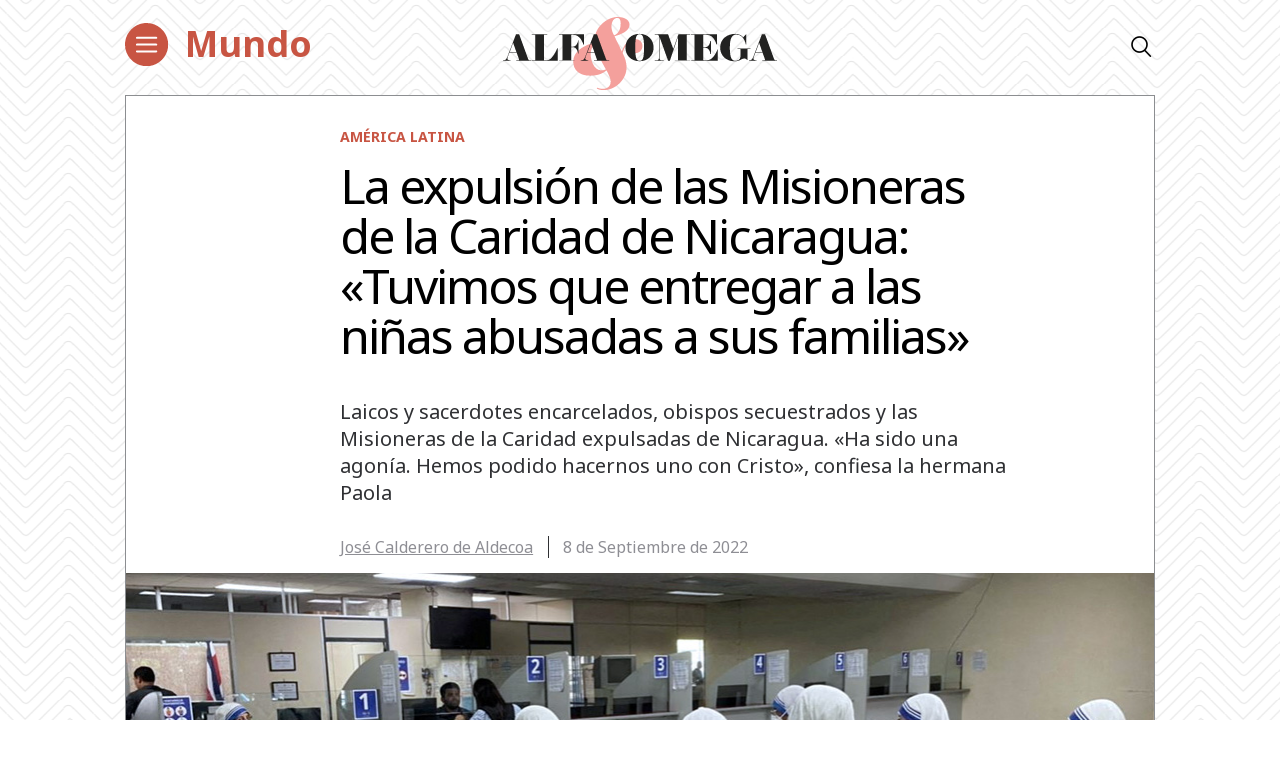

--- FILE ---
content_type: text/html; charset=UTF-8
request_url: https://alfayomega.es/tuvimos-que-entregar-a-las-ninas-abusadas-a-sus-familias/
body_size: 62201
content:
<!doctype html>
<html lang="es">
<head>
	<meta charset="UTF-8">
	<meta name="viewport" content="width=device-width, initial-scale=1">
	<link rel="profile" href="https://gmpg.org/xfn/11">
            <link rel="stylesheet" href="/wp-content/themes/alfayomega/css/app.css?v=1.0.3">
        <link rel="pingback" href="https://alfayomega.es/xmlrpc.php">
	
	
	<!-- Begin comScore Tag -->
<script>
  var _comscore = _comscore || [];
  _comscore.push({ c1: "2", c2: "35114938" });
  (function() {
    var s = document.createElement("script"), el = document.getElementsByTagName("script")[0]; s.async = true;
    s.src = "https://sb.scorecardresearch.com/cs/35114938/beacon.js";
    el.parentNode.insertBefore(s, el);
  })();
</script>
<noscript>
  <img src="https://sb.scorecardresearch.com/p?c1=2&amp;c2=35114938&amp;cv=3.6.0&amp;cj=1">
</noscript>
<!-- End comScore Tag -->
	
	
<script data-ad-client="ca-pub-1480065603165361" async src="https://pagead2.googlesyndication.com/pagead/js/adsbygoogle.js"></script>
	
    <meta name='robots' content='index, follow, max-image-preview:large, max-snippet:-1, max-video-preview:-1' />

	<!-- This site is optimized with the Yoast SEO plugin v22.0 - https://yoast.com/wordpress/plugins/seo/ -->
	<title>La expulsión de las Misioneras de la Caridad de Nicaragua: «Tuvimos que entregar a las niñas abusadas a sus familias» - Alfa y Omega</title>
	<meta name="description" content="Laicos y sacerdotes encarcelados, obispos secuestrados y las Misioneras de la Caridad expulsadas de Nicaragua. «Ha sido una agonía», confiesa la hermana Paola" />
	<link rel="canonical" href="https://alfayomega.es/tuvimos-que-entregar-a-las-ninas-abusadas-a-sus-familias/" />
	<meta property="og:locale" content="es_ES" />
	<meta property="og:type" content="article" />
	<meta property="og:title" content="La expulsión de las Misioneras de la Caridad de Nicaragua: «Tuvimos que entregar a las niñas abusadas a sus familias» - Alfa y Omega" />
	<meta property="og:description" content="Laicos y sacerdotes encarcelados, obispos secuestrados y las Misioneras de la Caridad expulsadas de Nicaragua. «Ha sido una agonía», confiesa la hermana Paola" />
	<meta property="og:url" content="https://alfayomega.es/tuvimos-que-entregar-a-las-ninas-abusadas-a-sus-familias/" />
	<meta property="og:site_name" content="Alfa y Omega" />
	<meta property="article:publisher" content="https://www.facebook.com/alfayomegasemanario" />
	<meta property="article:published_time" content="2022-09-08T01:30:00+00:00" />
	<meta property="article:modified_time" content="2022-09-14T12:05:02+00:00" />
	<meta property="og:image" content="https://alfayomega.es/wp-content/uploads/2022/09/Nicaragua-Misioneras-Caridad.jpg" />
	<meta property="og:image:width" content="1030" />
	<meta property="og:image:height" content="600" />
	<meta property="og:image:type" content="image/jpeg" />
	<meta name="author" content="José Calderero de Aldecoa" />
	<meta name="twitter:card" content="summary_large_image" />
	<meta name="twitter:creator" content="@jcalderero" />
	<meta name="twitter:site" content="@alfayomegasem" />
	<meta name="twitter:label1" content="Escrito por" />
	<meta name="twitter:data1" content="José Calderero de Aldecoa" />
	<meta name="twitter:label2" content="Tiempo de lectura" />
	<meta name="twitter:data2" content="4 minutos" />
	<script type="application/ld+json" class="yoast-schema-graph">{"@context":"https://schema.org","@graph":[{"@type":"WebPage","@id":"https://alfayomega.es/tuvimos-que-entregar-a-las-ninas-abusadas-a-sus-familias/","url":"https://alfayomega.es/tuvimos-que-entregar-a-las-ninas-abusadas-a-sus-familias/","name":"La expulsión de las Misioneras de la Caridad de Nicaragua: «Tuvimos que entregar a las niñas abusadas a sus familias» - Alfa y Omega","isPartOf":{"@id":"https://alfayomega.es/#website"},"primaryImageOfPage":{"@id":"https://alfayomega.es/tuvimos-que-entregar-a-las-ninas-abusadas-a-sus-familias/#primaryimage"},"image":{"@id":"https://alfayomega.es/tuvimos-que-entregar-a-las-ninas-abusadas-a-sus-familias/#primaryimage"},"thumbnailUrl":"https://alfayomega.es/wp-content/uploads/2022/09/Nicaragua-Misioneras-Caridad.jpg","datePublished":"2022-09-08T01:30:00+00:00","dateModified":"2022-09-14T12:05:02+00:00","author":{"@id":"https://alfayomega.es/#/schema/person/e7b6bcb5aa7ad2af9ec6f676fdfb4849"},"description":"Laicos y sacerdotes encarcelados, obispos secuestrados y las Misioneras de la Caridad expulsadas de Nicaragua. «Ha sido una agonía», confiesa la hermana Paola","breadcrumb":{"@id":"https://alfayomega.es/tuvimos-que-entregar-a-las-ninas-abusadas-a-sus-familias/#breadcrumb"},"inLanguage":"es","potentialAction":[{"@type":"ReadAction","target":["https://alfayomega.es/tuvimos-que-entregar-a-las-ninas-abusadas-a-sus-familias/"]}]},{"@type":"ImageObject","inLanguage":"es","@id":"https://alfayomega.es/tuvimos-que-entregar-a-las-ninas-abusadas-a-sus-familias/#primaryimage","url":"https://alfayomega.es/wp-content/uploads/2022/09/Nicaragua-Misioneras-Caridad.jpg","contentUrl":"https://alfayomega.es/wp-content/uploads/2022/09/Nicaragua-Misioneras-Caridad.jpg","width":1030,"height":600,"caption":"Las religiosas durante el viaje que las llevó desde Nicaragua hasta Costa Rica. Foto: REUTERS / Sacerdote Sunil Kumar."},{"@type":"BreadcrumbList","@id":"https://alfayomega.es/tuvimos-que-entregar-a-las-ninas-abusadas-a-sus-familias/#breadcrumb","itemListElement":[{"@type":"ListItem","position":1,"name":"Portada","item":"https://alfayomega.es/"},{"@type":"ListItem","position":2,"name":"La expulsión de las Misioneras de la Caridad de Nicaragua: «Tuvimos que entregar a las niñas abusadas a sus familias»"}]},{"@type":"WebSite","@id":"https://alfayomega.es/#website","url":"https://alfayomega.es/","name":"Alfa y Omega","description":"Semanario católico de información","potentialAction":[{"@type":"SearchAction","target":{"@type":"EntryPoint","urlTemplate":"https://alfayomega.es/?s={search_term_string}"},"query-input":"required name=search_term_string"}],"inLanguage":"es"},{"@type":"Person","@id":"https://alfayomega.es/#/schema/person/e7b6bcb5aa7ad2af9ec6f676fdfb4849","name":"José Calderero de Aldecoa","image":{"@type":"ImageObject","inLanguage":"es","@id":"https://alfayomega.es/#/schema/person/image/","url":"https://secure.gravatar.com/avatar/a29de344e6c55301c013f3f98ce992eb?s=96&d=mm&r=g","contentUrl":"https://secure.gravatar.com/avatar/a29de344e6c55301c013f3f98ce992eb?s=96&d=mm&r=g","caption":"José Calderero de Aldecoa"},"sameAs":["https://twitter.com/jcalderero"],"url":"https://alfayomega.es/author/jose-calderero/"}]}</script>
	<!-- / Yoast SEO plugin. -->


<link rel="alternate" type="application/rss+xml" title="Alfa y Omega &raquo; Feed" href="https://alfayomega.es/feed/" />
<link rel="alternate" type="application/rss+xml" title="Alfa y Omega &raquo; Feed de los comentarios" href="https://alfayomega.es/comments/feed/" />
<link rel="alternate" type="application/rss+xml" title="Alfa y Omega &raquo; Comentario La expulsión de las Misioneras de la Caridad de Nicaragua: «Tuvimos que entregar a las niñas abusadas a sus familias» del feed" href="https://alfayomega.es/tuvimos-que-entregar-a-las-ninas-abusadas-a-sus-familias/feed/" />
<script type="text/javascript">
/* <![CDATA[ */
window._wpemojiSettings = {"baseUrl":"https:\/\/s.w.org\/images\/core\/emoji\/14.0.0\/72x72\/","ext":".png","svgUrl":"https:\/\/s.w.org\/images\/core\/emoji\/14.0.0\/svg\/","svgExt":".svg","source":{"concatemoji":"https:\/\/alfayomega.es\/wp-includes\/js\/wp-emoji-release.min.js?ver=6.4.7"}};
/*! This file is auto-generated */
!function(i,n){var o,s,e;function c(e){try{var t={supportTests:e,timestamp:(new Date).valueOf()};sessionStorage.setItem(o,JSON.stringify(t))}catch(e){}}function p(e,t,n){e.clearRect(0,0,e.canvas.width,e.canvas.height),e.fillText(t,0,0);var t=new Uint32Array(e.getImageData(0,0,e.canvas.width,e.canvas.height).data),r=(e.clearRect(0,0,e.canvas.width,e.canvas.height),e.fillText(n,0,0),new Uint32Array(e.getImageData(0,0,e.canvas.width,e.canvas.height).data));return t.every(function(e,t){return e===r[t]})}function u(e,t,n){switch(t){case"flag":return n(e,"\ud83c\udff3\ufe0f\u200d\u26a7\ufe0f","\ud83c\udff3\ufe0f\u200b\u26a7\ufe0f")?!1:!n(e,"\ud83c\uddfa\ud83c\uddf3","\ud83c\uddfa\u200b\ud83c\uddf3")&&!n(e,"\ud83c\udff4\udb40\udc67\udb40\udc62\udb40\udc65\udb40\udc6e\udb40\udc67\udb40\udc7f","\ud83c\udff4\u200b\udb40\udc67\u200b\udb40\udc62\u200b\udb40\udc65\u200b\udb40\udc6e\u200b\udb40\udc67\u200b\udb40\udc7f");case"emoji":return!n(e,"\ud83e\udef1\ud83c\udffb\u200d\ud83e\udef2\ud83c\udfff","\ud83e\udef1\ud83c\udffb\u200b\ud83e\udef2\ud83c\udfff")}return!1}function f(e,t,n){var r="undefined"!=typeof WorkerGlobalScope&&self instanceof WorkerGlobalScope?new OffscreenCanvas(300,150):i.createElement("canvas"),a=r.getContext("2d",{willReadFrequently:!0}),o=(a.textBaseline="top",a.font="600 32px Arial",{});return e.forEach(function(e){o[e]=t(a,e,n)}),o}function t(e){var t=i.createElement("script");t.src=e,t.defer=!0,i.head.appendChild(t)}"undefined"!=typeof Promise&&(o="wpEmojiSettingsSupports",s=["flag","emoji"],n.supports={everything:!0,everythingExceptFlag:!0},e=new Promise(function(e){i.addEventListener("DOMContentLoaded",e,{once:!0})}),new Promise(function(t){var n=function(){try{var e=JSON.parse(sessionStorage.getItem(o));if("object"==typeof e&&"number"==typeof e.timestamp&&(new Date).valueOf()<e.timestamp+604800&&"object"==typeof e.supportTests)return e.supportTests}catch(e){}return null}();if(!n){if("undefined"!=typeof Worker&&"undefined"!=typeof OffscreenCanvas&&"undefined"!=typeof URL&&URL.createObjectURL&&"undefined"!=typeof Blob)try{var e="postMessage("+f.toString()+"("+[JSON.stringify(s),u.toString(),p.toString()].join(",")+"));",r=new Blob([e],{type:"text/javascript"}),a=new Worker(URL.createObjectURL(r),{name:"wpTestEmojiSupports"});return void(a.onmessage=function(e){c(n=e.data),a.terminate(),t(n)})}catch(e){}c(n=f(s,u,p))}t(n)}).then(function(e){for(var t in e)n.supports[t]=e[t],n.supports.everything=n.supports.everything&&n.supports[t],"flag"!==t&&(n.supports.everythingExceptFlag=n.supports.everythingExceptFlag&&n.supports[t]);n.supports.everythingExceptFlag=n.supports.everythingExceptFlag&&!n.supports.flag,n.DOMReady=!1,n.readyCallback=function(){n.DOMReady=!0}}).then(function(){return e}).then(function(){var e;n.supports.everything||(n.readyCallback(),(e=n.source||{}).concatemoji?t(e.concatemoji):e.wpemoji&&e.twemoji&&(t(e.twemoji),t(e.wpemoji)))}))}((window,document),window._wpemojiSettings);
/* ]]> */
</script>
<link rel='stylesheet' id='sdm-styles-css' href='https://alfayomega.es/wp-content/plugins/simple-download-monitor/css/sdm_wp_styles.css?ver=6.4.7' type='text/css' media='all' />
<style id='wp-emoji-styles-inline-css' type='text/css'>

	img.wp-smiley, img.emoji {
		display: inline !important;
		border: none !important;
		box-shadow: none !important;
		height: 1em !important;
		width: 1em !important;
		margin: 0 0.07em !important;
		vertical-align: -0.1em !important;
		background: none !important;
		padding: 0 !important;
	}
</style>
<link rel='stylesheet' id='wp-block-library-css' href='https://alfayomega.es/wp-includes/css/dist/block-library/style.min.css?ver=6.4.7' type='text/css' media='all' />
<style id='classic-theme-styles-inline-css' type='text/css'>
/*! This file is auto-generated */
.wp-block-button__link{color:#fff;background-color:#32373c;border-radius:9999px;box-shadow:none;text-decoration:none;padding:calc(.667em + 2px) calc(1.333em + 2px);font-size:1.125em}.wp-block-file__button{background:#32373c;color:#fff;text-decoration:none}
</style>
<style id='global-styles-inline-css' type='text/css'>
body{--wp--preset--color--black: #000000;--wp--preset--color--cyan-bluish-gray: #abb8c3;--wp--preset--color--white: #ffffff;--wp--preset--color--pale-pink: #f78da7;--wp--preset--color--vivid-red: #cf2e2e;--wp--preset--color--luminous-vivid-orange: #ff6900;--wp--preset--color--luminous-vivid-amber: #fcb900;--wp--preset--color--light-green-cyan: #7bdcb5;--wp--preset--color--vivid-green-cyan: #00d084;--wp--preset--color--pale-cyan-blue: #8ed1fc;--wp--preset--color--vivid-cyan-blue: #0693e3;--wp--preset--color--vivid-purple: #9b51e0;--wp--preset--gradient--vivid-cyan-blue-to-vivid-purple: linear-gradient(135deg,rgba(6,147,227,1) 0%,rgb(155,81,224) 100%);--wp--preset--gradient--light-green-cyan-to-vivid-green-cyan: linear-gradient(135deg,rgb(122,220,180) 0%,rgb(0,208,130) 100%);--wp--preset--gradient--luminous-vivid-amber-to-luminous-vivid-orange: linear-gradient(135deg,rgba(252,185,0,1) 0%,rgba(255,105,0,1) 100%);--wp--preset--gradient--luminous-vivid-orange-to-vivid-red: linear-gradient(135deg,rgba(255,105,0,1) 0%,rgb(207,46,46) 100%);--wp--preset--gradient--very-light-gray-to-cyan-bluish-gray: linear-gradient(135deg,rgb(238,238,238) 0%,rgb(169,184,195) 100%);--wp--preset--gradient--cool-to-warm-spectrum: linear-gradient(135deg,rgb(74,234,220) 0%,rgb(151,120,209) 20%,rgb(207,42,186) 40%,rgb(238,44,130) 60%,rgb(251,105,98) 80%,rgb(254,248,76) 100%);--wp--preset--gradient--blush-light-purple: linear-gradient(135deg,rgb(255,206,236) 0%,rgb(152,150,240) 100%);--wp--preset--gradient--blush-bordeaux: linear-gradient(135deg,rgb(254,205,165) 0%,rgb(254,45,45) 50%,rgb(107,0,62) 100%);--wp--preset--gradient--luminous-dusk: linear-gradient(135deg,rgb(255,203,112) 0%,rgb(199,81,192) 50%,rgb(65,88,208) 100%);--wp--preset--gradient--pale-ocean: linear-gradient(135deg,rgb(255,245,203) 0%,rgb(182,227,212) 50%,rgb(51,167,181) 100%);--wp--preset--gradient--electric-grass: linear-gradient(135deg,rgb(202,248,128) 0%,rgb(113,206,126) 100%);--wp--preset--gradient--midnight: linear-gradient(135deg,rgb(2,3,129) 0%,rgb(40,116,252) 100%);--wp--preset--font-size--small: 13px;--wp--preset--font-size--medium: 20px;--wp--preset--font-size--large: 36px;--wp--preset--font-size--x-large: 42px;--wp--preset--spacing--20: 0.44rem;--wp--preset--spacing--30: 0.67rem;--wp--preset--spacing--40: 1rem;--wp--preset--spacing--50: 1.5rem;--wp--preset--spacing--60: 2.25rem;--wp--preset--spacing--70: 3.38rem;--wp--preset--spacing--80: 5.06rem;--wp--preset--shadow--natural: 6px 6px 9px rgba(0, 0, 0, 0.2);--wp--preset--shadow--deep: 12px 12px 50px rgba(0, 0, 0, 0.4);--wp--preset--shadow--sharp: 6px 6px 0px rgba(0, 0, 0, 0.2);--wp--preset--shadow--outlined: 6px 6px 0px -3px rgba(255, 255, 255, 1), 6px 6px rgba(0, 0, 0, 1);--wp--preset--shadow--crisp: 6px 6px 0px rgba(0, 0, 0, 1);}:where(.is-layout-flex){gap: 0.5em;}:where(.is-layout-grid){gap: 0.5em;}body .is-layout-flow > .alignleft{float: left;margin-inline-start: 0;margin-inline-end: 2em;}body .is-layout-flow > .alignright{float: right;margin-inline-start: 2em;margin-inline-end: 0;}body .is-layout-flow > .aligncenter{margin-left: auto !important;margin-right: auto !important;}body .is-layout-constrained > .alignleft{float: left;margin-inline-start: 0;margin-inline-end: 2em;}body .is-layout-constrained > .alignright{float: right;margin-inline-start: 2em;margin-inline-end: 0;}body .is-layout-constrained > .aligncenter{margin-left: auto !important;margin-right: auto !important;}body .is-layout-constrained > :where(:not(.alignleft):not(.alignright):not(.alignfull)){max-width: var(--wp--style--global--content-size);margin-left: auto !important;margin-right: auto !important;}body .is-layout-constrained > .alignwide{max-width: var(--wp--style--global--wide-size);}body .is-layout-flex{display: flex;}body .is-layout-flex{flex-wrap: wrap;align-items: center;}body .is-layout-flex > *{margin: 0;}body .is-layout-grid{display: grid;}body .is-layout-grid > *{margin: 0;}:where(.wp-block-columns.is-layout-flex){gap: 2em;}:where(.wp-block-columns.is-layout-grid){gap: 2em;}:where(.wp-block-post-template.is-layout-flex){gap: 1.25em;}:where(.wp-block-post-template.is-layout-grid){gap: 1.25em;}.has-black-color{color: var(--wp--preset--color--black) !important;}.has-cyan-bluish-gray-color{color: var(--wp--preset--color--cyan-bluish-gray) !important;}.has-white-color{color: var(--wp--preset--color--white) !important;}.has-pale-pink-color{color: var(--wp--preset--color--pale-pink) !important;}.has-vivid-red-color{color: var(--wp--preset--color--vivid-red) !important;}.has-luminous-vivid-orange-color{color: var(--wp--preset--color--luminous-vivid-orange) !important;}.has-luminous-vivid-amber-color{color: var(--wp--preset--color--luminous-vivid-amber) !important;}.has-light-green-cyan-color{color: var(--wp--preset--color--light-green-cyan) !important;}.has-vivid-green-cyan-color{color: var(--wp--preset--color--vivid-green-cyan) !important;}.has-pale-cyan-blue-color{color: var(--wp--preset--color--pale-cyan-blue) !important;}.has-vivid-cyan-blue-color{color: var(--wp--preset--color--vivid-cyan-blue) !important;}.has-vivid-purple-color{color: var(--wp--preset--color--vivid-purple) !important;}.has-black-background-color{background-color: var(--wp--preset--color--black) !important;}.has-cyan-bluish-gray-background-color{background-color: var(--wp--preset--color--cyan-bluish-gray) !important;}.has-white-background-color{background-color: var(--wp--preset--color--white) !important;}.has-pale-pink-background-color{background-color: var(--wp--preset--color--pale-pink) !important;}.has-vivid-red-background-color{background-color: var(--wp--preset--color--vivid-red) !important;}.has-luminous-vivid-orange-background-color{background-color: var(--wp--preset--color--luminous-vivid-orange) !important;}.has-luminous-vivid-amber-background-color{background-color: var(--wp--preset--color--luminous-vivid-amber) !important;}.has-light-green-cyan-background-color{background-color: var(--wp--preset--color--light-green-cyan) !important;}.has-vivid-green-cyan-background-color{background-color: var(--wp--preset--color--vivid-green-cyan) !important;}.has-pale-cyan-blue-background-color{background-color: var(--wp--preset--color--pale-cyan-blue) !important;}.has-vivid-cyan-blue-background-color{background-color: var(--wp--preset--color--vivid-cyan-blue) !important;}.has-vivid-purple-background-color{background-color: var(--wp--preset--color--vivid-purple) !important;}.has-black-border-color{border-color: var(--wp--preset--color--black) !important;}.has-cyan-bluish-gray-border-color{border-color: var(--wp--preset--color--cyan-bluish-gray) !important;}.has-white-border-color{border-color: var(--wp--preset--color--white) !important;}.has-pale-pink-border-color{border-color: var(--wp--preset--color--pale-pink) !important;}.has-vivid-red-border-color{border-color: var(--wp--preset--color--vivid-red) !important;}.has-luminous-vivid-orange-border-color{border-color: var(--wp--preset--color--luminous-vivid-orange) !important;}.has-luminous-vivid-amber-border-color{border-color: var(--wp--preset--color--luminous-vivid-amber) !important;}.has-light-green-cyan-border-color{border-color: var(--wp--preset--color--light-green-cyan) !important;}.has-vivid-green-cyan-border-color{border-color: var(--wp--preset--color--vivid-green-cyan) !important;}.has-pale-cyan-blue-border-color{border-color: var(--wp--preset--color--pale-cyan-blue) !important;}.has-vivid-cyan-blue-border-color{border-color: var(--wp--preset--color--vivid-cyan-blue) !important;}.has-vivid-purple-border-color{border-color: var(--wp--preset--color--vivid-purple) !important;}.has-vivid-cyan-blue-to-vivid-purple-gradient-background{background: var(--wp--preset--gradient--vivid-cyan-blue-to-vivid-purple) !important;}.has-light-green-cyan-to-vivid-green-cyan-gradient-background{background: var(--wp--preset--gradient--light-green-cyan-to-vivid-green-cyan) !important;}.has-luminous-vivid-amber-to-luminous-vivid-orange-gradient-background{background: var(--wp--preset--gradient--luminous-vivid-amber-to-luminous-vivid-orange) !important;}.has-luminous-vivid-orange-to-vivid-red-gradient-background{background: var(--wp--preset--gradient--luminous-vivid-orange-to-vivid-red) !important;}.has-very-light-gray-to-cyan-bluish-gray-gradient-background{background: var(--wp--preset--gradient--very-light-gray-to-cyan-bluish-gray) !important;}.has-cool-to-warm-spectrum-gradient-background{background: var(--wp--preset--gradient--cool-to-warm-spectrum) !important;}.has-blush-light-purple-gradient-background{background: var(--wp--preset--gradient--blush-light-purple) !important;}.has-blush-bordeaux-gradient-background{background: var(--wp--preset--gradient--blush-bordeaux) !important;}.has-luminous-dusk-gradient-background{background: var(--wp--preset--gradient--luminous-dusk) !important;}.has-pale-ocean-gradient-background{background: var(--wp--preset--gradient--pale-ocean) !important;}.has-electric-grass-gradient-background{background: var(--wp--preset--gradient--electric-grass) !important;}.has-midnight-gradient-background{background: var(--wp--preset--gradient--midnight) !important;}.has-small-font-size{font-size: var(--wp--preset--font-size--small) !important;}.has-medium-font-size{font-size: var(--wp--preset--font-size--medium) !important;}.has-large-font-size{font-size: var(--wp--preset--font-size--large) !important;}.has-x-large-font-size{font-size: var(--wp--preset--font-size--x-large) !important;}
.wp-block-navigation a:where(:not(.wp-element-button)){color: inherit;}
:where(.wp-block-post-template.is-layout-flex){gap: 1.25em;}:where(.wp-block-post-template.is-layout-grid){gap: 1.25em;}
:where(.wp-block-columns.is-layout-flex){gap: 2em;}:where(.wp-block-columns.is-layout-grid){gap: 2em;}
.wp-block-pullquote{font-size: 1.5em;line-height: 1.6;}
</style>
<link rel='stylesheet' id='alfayomega-style-css' href='https://alfayomega.es/wp-content/themes/alfayomega/style.css?ver=2020051411' type='text/css' media='all' />
<script type="text/javascript" src="https://alfayomega.es/wp-includes/js/jquery/jquery.min.js?ver=3.7.1" id="jquery-core-js"></script>
<script type="text/javascript" src="https://alfayomega.es/wp-includes/js/jquery/jquery-migrate.min.js?ver=3.4.1" id="jquery-migrate-js"></script>
<script type="text/javascript" id="sdm-scripts-js-extra">
/* <![CDATA[ */
var sdm_ajax_script = {"ajaxurl":"https:\/\/alfayomega.es\/wp-admin\/admin-ajax.php"};
/* ]]> */
</script>
<script type="text/javascript" src="https://alfayomega.es/wp-content/plugins/simple-download-monitor/js/sdm_wp_scripts.js?ver=6.4.7" id="sdm-scripts-js"></script>
<link rel="https://api.w.org/" href="https://alfayomega.es/wp-json/" /><link rel="alternate" type="application/json" href="https://alfayomega.es/wp-json/wp/v2/posts/413641" /><link rel="EditURI" type="application/rsd+xml" title="RSD" href="https://alfayomega.es/xmlrpc.php?rsd" />
<meta name="generator" content="WordPress 6.4.7" />
<link rel='shortlink' href='https://alfayomega.es/?p=413641' />
<link rel="alternate" type="application/json+oembed" href="https://alfayomega.es/wp-json/oembed/1.0/embed?url=https%3A%2F%2Falfayomega.es%2Ftuvimos-que-entregar-a-las-ninas-abusadas-a-sus-familias%2F" />
<link rel="alternate" type="text/xml+oembed" href="https://alfayomega.es/wp-json/oembed/1.0/embed?url=https%3A%2F%2Falfayomega.es%2Ftuvimos-que-entregar-a-las-ninas-abusadas-a-sus-familias%2F&#038;format=xml" />

		<!-- GA Google Analytics @ https://m0n.co/ga -->
		<script async src="https://www.googletagmanager.com/gtag/js?id=G-9V5GHX452L"></script>
		<script>
			window.dataLayer = window.dataLayer || [];
			function gtag(){dataLayer.push(arguments);}
			gtag('js', new Date());
			gtag('config', 'G-9V5GHX452L');
		</script>

	<link href="https://cdn.datatables.net/v/dt/jq-3.7.0/dt-1.13.8/datatables.min.css" rel="stylesheet">
 
<script src="https://cdn.datatables.net/v/dt/jq-3.7.0/dt-1.13.8/datatables.min.js"></script>

<!-- Google Tag Manager -->
<script>(function(w,d,s,l,i){w[l]=w[l]||[];w[l].push({'gtm.start':
new Date().getTime(),event:'gtm.js'});var f=d.getElementsByTagName(s)[0],
j=d.createElement(s),dl=l!='dataLayer'?'&l='+l:'';j.async=true;j.src=
'https://www.googletagmanager.com/gtm.js?id='+i+dl;f.parentNode.insertBefore(j,f);
})(window,document,'script','dataLayer','GTM-M7TPMM9D');</script>
<!-- End Google Tag Manager -->
<link rel="pingback" href="https://alfayomega.es/xmlrpc.php"><style type="text/css">.recentcomments a{display:inline !important;padding:0 !important;margin:0 !important;}</style><link rel="icon" href="https://alfayomega.es/wp-content/uploads/2020/09/cropped-favicon_alfayomega-32x32.png" sizes="32x32" />
<link rel="icon" href="https://alfayomega.es/wp-content/uploads/2020/09/cropped-favicon_alfayomega-192x192.png" sizes="192x192" />
<link rel="apple-touch-icon" href="https://alfayomega.es/wp-content/uploads/2020/09/cropped-favicon_alfayomega-180x180.png" />
<meta name="msapplication-TileImage" content="https://alfayomega.es/wp-content/uploads/2020/09/cropped-favicon_alfayomega-270x270.png" />
		<style type="text/css" id="wp-custom-css">
			
/*** Lista horizontal Dos LAURA ***/

ul.listaHorizontal2 {
	list-style: none;
	width: 96%;
	
}

ul.listaHorizontal2 li {
	float: left;
	padding: 5px;
	width: 50%;

}
/*** Lista horizontal Tres LAURA ***/

ul.listaHorizontal3 {
	list-style: none;
	width: 100%;
	
}

ul.listaHorizontal3 li {
	float: left;
	padding: 5px;
	width: 33%;

}		</style>
		    
    <!--<link href="https://fonts.googleapis.com/css?family=Noto+Sans+SC:100,300,400,500,700,900&display=swap" rel="stylesheet">
    <link href="https://fonts.googleapis.com/css?family=Noto+Serif+SC:300,400,700,900&display=swap" rel="stylesheet">-->
    <link href="https://fonts.googleapis.com/css?family=Noto+Sans+JP:100,300,400,500,700,900&display=swap" rel="stylesheet">
    <link href="https://fonts.googleapis.com/css2?family=Noto+Sans:wght@400;700&display=swap" rel="stylesheet">
    <link href="https://fonts.googleapis.com/css?family=Noto+Serif+JP:300,400,700,900&display=swap" rel="stylesheet">

        <link rel="icon" href="/wp-content/themes/alfayomega/favicon/nuevo/favicon.ico" />
    <meta name="google-site-verification" content="5pIhvZ9oFjNbgLr8z54ywxAXtV9HywbyFy_D0vHKpig" />
	
</head>

<body class="post-template-default single single-post postid-413641 single-format-standard single-page">

<div id="app">

		<header id="main-header" class="main-header">
                    <div class="main-wrapper" style="background: transparent;">
                <div class="row justify-content-between">
                    <div class="col-8 col-lg-4">
                        <div class="row">
                            <div class="col">
                                <button class="hbg" type="button">
                                    <img class="dlogo" src="/wp-content/themes/alfayomega/icons/menu-red.svg">
                                </button>
                            </div>                        
                             <div class="col-8 col-lg-8">
                                <div class="category">
                                                                            <a href="https://alfayomega.es/category/mundo/">Mundo</a>                                                                    </div>
                            </div>
                        </div>
                    </div>
                    <div class="col-4 col-lg-0" style="text-align: right;">
                        <a href="/"><img src="/wp-content/themes/alfayomega/icons/minilogo.svg" class="main-logo"></a>
                    </div>
                    <div class="col-0 col-lg-4" style="text-align: center;">
                        <a href="/"><img src="/wp-content/themes/alfayomega/icons/logo.svg" class="main-logo"></a>
                    </div>
                    <div class="col-0 col-lg-4" style="text-align: right; font-size: 20px;">
                        <i class="icon-search open-finder"></i>
                    </div>
                    <!--<div class="col-0">
                        <div class="row justify-content-center">
                            <ul id="menu-principal" class="main-header-menu"><li class="main-header-logo"><a href="/" style="display:none;">AlFA & OMEGA</a></li><li id="menu-item-135" class="menu-item menu-item-type-taxonomy menu-item-object-category current-post-ancestor menu-item-135"><a href="https://alfayomega.es/category/mundo/">Mundo</a></li>
<li id="menu-item-132" class="menu-item menu-item-type-taxonomy menu-item-object-category menu-item-132"><a href="https://alfayomega.es/category/espana/">España</a></li>
<li id="menu-item-134" class="menu-item menu-item-type-taxonomy menu-item-object-category menu-item-134"><a href="https://alfayomega.es/category/madrid/">Madrid</a></li>
<li id="menu-item-131" class="menu-item menu-item-type-taxonomy menu-item-object-category menu-item-131"><a href="https://alfayomega.es/category/cultura/">Cultura</a></li>
<li id="menu-item-133" class="menu-item menu-item-type-taxonomy menu-item-object-category menu-item-133"><a href="https://alfayomega.es/category/fe-y-vida/">Fe y vida</a></li>
<li id="menu-item-136" class="menu-item menu-item-type-taxonomy menu-item-object-category menu-item-136"><a href="https://alfayomega.es/category/opinion/">Opinión</a></li>
<li id="menu-item-562528" class="menu-item menu-item-type-custom menu-item-object-custom menu-item-562528"><a href="https://alfayomega.es/category/testimonio/">Testimonio</a></li>
<li id="menu-item-302795" class="menu-item menu-item-type-custom menu-item-object-custom menu-item-302795"><a href="https://alfayomega.es/hemeroteca-2/">Hemeroteca</a></li>
<li><i class="icon-search open-finder"></i></li></ul>                        </div>
                    </div>-->
                </div>
            </div>
                <!-- TODO revisar esto si se tiene que quedar así  o que -->
                <div class="menu-container">            
            <div class="menu">
                <div class="close">+</div>
            	<ul id="menu-menu-principal" class="submenu"><li class="menu-item is-none-lg"><a href="/">Portada</a></li><li class="menu-item menu-item-type-taxonomy menu-item-object-category current-post-ancestor menu-item-135"><a href="https://alfayomega.es/category/mundo/">Mundo</a></li>
<li class="menu-item menu-item-type-taxonomy menu-item-object-category menu-item-132"><a href="https://alfayomega.es/category/espana/">España</a></li>
<li class="menu-item menu-item-type-taxonomy menu-item-object-category menu-item-134"><a href="https://alfayomega.es/category/madrid/">Madrid</a></li>
<li class="menu-item menu-item-type-taxonomy menu-item-object-category menu-item-131"><a href="https://alfayomega.es/category/cultura/">Cultura</a></li>
<li class="menu-item menu-item-type-taxonomy menu-item-object-category menu-item-133"><a href="https://alfayomega.es/category/fe-y-vida/">Fe y vida</a></li>
<li class="menu-item menu-item-type-taxonomy menu-item-object-category menu-item-136"><a href="https://alfayomega.es/category/opinion/">Opinión</a></li>
<li class="menu-item menu-item-type-custom menu-item-object-custom menu-item-562528"><a href="https://alfayomega.es/category/testimonio/">Testimonio</a></li>
<li class="menu-item menu-item-type-custom menu-item-object-custom menu-item-302795"><a href="https://alfayomega.es/hemeroteca-2/">Hemeroteca</a></li>
</ul>                <div class="flexito">
                    <div class="menu-newsletter"><a href="/newsletter">boletín</a></div>
                    <div class="is-none-lg main-header-find-to-lg open-finder">
                        <i class="icon-search"></i>Buscar
                    </div>
                </div>
                <div class="social-header">
                    <a href="https://twitter.com/alfayomegasem" target="_blank"><i class="icon-twitter"></i></a>
                    <span class="separator"></span>
                    <a href="https://www.facebook.com/alfayomegasemanario" target="_blank"><i class="icon-facebook"></i></a>
                    <span class="separator"></span>
                    <a href="https://www.instagram.com/alfayomegasem/" target="_blank"><i class="icon-instagram"></i></a>
                    <span class="separator"></span>
                    <a href="https://www.youtube.com/channel/UCf7UGfPtFPBQH25ZBw4Riyw" target="_blank"><i class="icon-youtube"></i></a>
                </div>
            </div>
        </div>
    </header>
	<div id="content" class="site-content">
	<div id="primary" class="content-area">
		<main id="main" class="site-main">

		

<section class="section single white-block " id="post-413641">
	<div class="main-wrapper">
		<div class="block">
							<div class="row entry-header">
	                <div class="col-0 col-lg-2_5">
	                </div>
	                	                <div class="col-12 col-lg-8 entry-description">
	                	
	                								<div class="entry-category ">								
	                			<a href="https://alfayomega.es/category/mundo/america-latina/"><i class="icon icon-diamond"></i>América Latina</a>
	                		</div>
	                		                    <div class="entry-title">
	                        <h1>La expulsión de las Misioneras de la Caridad de Nicaragua: «Tuvimos que entregar a las niñas abusadas a sus familias»</h1>	                    </div>

	                    <div class="entry-intro">
	                        <p>Laicos y sacerdotes encarcelados, obispos secuestrados y las Misioneras de la Caridad expulsadas de Nicaragua. «Ha sido una agonía. Hemos podido hacernos uno con Cristo», confiesa la hermana Paola</p>
	                    </div>

	                    <span class="author"><a href="https://alfayomega.es/author/jose-calderero/">José Calderero de Aldecoa</a></span>

	                    
						<span class="posted-on"><time class="entry-date published" datetime="2022-09-08T03:30:00+02:00">8 de Septiembre de 2022</time></span>	                    
	                </div>
	                	                <!--<div class="col-0 col-lg-2_5">
	                </div>-->
	            </div>
        	
            	            <div class="row entry-slider-container">
                    <div class="col-12 col-lg-0 entry-share">
                        <ul>
                                                        
                            <li class=""><a href="https://twitter.com/intent/tweet?text=La+expulsi%C3%B3n+de+las+Misioneras+de+la+Caridad+de+Nicaragua%3A+%C2%ABTuvimos+que+entregar+a+las+ni%C3%B1as+abusadas+a+sus+familias%C2%BB&url=https%3A%2F%2Falfayomega.es%2Ftuvimos-que-entregar-a-las-ninas-abusadas-a-sus-familias%2F" rel="nofollow" target="_blank"><i class="icon-twitter-1"></i></a></li>
                            <li class=""><a href="https://www.facebook.com/sharer/sharer.php?u=https%3A%2F%2Falfayomega.es%2Ftuvimos-que-entregar-a-las-ninas-abusadas-a-sus-familias%2F" rel="nofollow" target="_blank"><i class="icon-facebook-1"></i></a></li>
							<li class=""><a href="" rel="nofollow" target="_blank"><i class="icon-instagram"></i></a></li>
                            <!--<li class=""><a href="https://www.linkedin.com/shareArticle?mini=true&url=https%3A%2F%2Falfayomega.es%2Ftuvimos-que-entregar-a-las-ninas-abusadas-a-sus-familias%2F" rel="nofollow" target="_blank"><i class="icon-linkedin"></i></a></li>-->
							<li class="is-none-to-lg"><a href="javascript:window.print()" class="print"><i class="icon-print"></i><span>imprimir</span></a></li>
							<li><a rel="nofollow" href="mailto:?&amp;subject=La expulsión de las Misioneras de la Caridad de Nicaragua: «Tuvimos que entregar a las niñas abusadas a sus familias»&amp;body=https%3A%2F%2Falfayomega.es%2Ftuvimos-que-entregar-a-las-ninas-abusadas-a-sus-familias%2F" target="_top"><i class="icon-enviar"></i><span>enviar por correo</span></a></li>
                            <!--<li class="is-none-to-lg"><div class="js-share-wrapper"><span class="print js-share"><i class="icon-forward"></i>compartir</span><div class="js-share-popup">
    <a href="https://twitter.com/intent/tweet?text=La+expulsi%C3%B3n+de+las+Misioneras+de+la+Caridad+de+Nicaragua%3A+%C2%ABTuvimos+que+entregar+a+las+ni%C3%B1as+abusadas+a+sus+familias%C2%BB&url=https%3A%2F%2Falfayomega.es%2Ftuvimos-que-entregar-a-las-ninas-abusadas-a-sus-familias%2F" rel="nofollow" target="_blank"><i class="icon-twitter"></i></a>
    <a href="https://www.facebook.com/sharer/sharer.php?u=https%3A%2F%2Falfayomega.es%2Ftuvimos-que-entregar-a-las-ninas-abusadas-a-sus-familias%2F" rel="nofollow" target="_blank"><i class="icon-facebook"></i></a>
    <a href="https://www.linkedin.com/shareArticle?mini=true&url=https%3A%2F%2Falfayomega.es%2Ftuvimos-que-entregar-a-las-ninas-abusadas-a-sus-familias%2F" rel="nofollow" target="_blank"><i class="icon-linkedin"></i></a>
    <a href="https://web.whatsapp.com/send?text=La+expulsi%C3%B3n+de+las+Misioneras+de+la+Caridad+de+Nicaragua%3A+%C2%ABTuvimos+que+entregar+a+las+ni%C3%B1as+abusadas+a+sus+familias%C2%BB+-+https%3A%2F%2Falfayomega.es%2Ftuvimos-que-entregar-a-las-ninas-abusadas-a-sus-familias%2F" rel="nofollow" target="_blank"><i class="icon-whatsapp"></i></a>
</div></li>-->
                            <li class="is-none-lg"><a href="https://web.whatsapp.com/send?text=La+expulsi%C3%B3n+de+las+Misioneras+de+la+Caridad+de+Nicaragua%3A+%C2%ABTuvimos+que+entregar+a+las+ni%C3%B1as+abusadas+a+sus+familias%C2%BB+-+https%3A%2F%2Falfayomega.es%2Ftuvimos-que-entregar-a-las-ninas-abusadas-a-sus-familias%2F" rel="nofollow" target="_blank"><i class="icon-whatsapp-1"></i></a></li>
                        </ul>
                    </div>
	                <div class="col-12">
	                    <div class="entry-slider">
	                        <div class="entry-image-container">
	                            
			<div class="entry-image">
				<img src="https://alfayomega.es/wp-content/uploads/2022/09/Nicaragua-Misioneras-Caridad.jpg" class="attachment-post-thumbnail size-post-thumbnail wp-post-image" alt="" decoding="async" fetchpriority="high" srcset="https://alfayomega.es/wp-content/uploads/2022/09/Nicaragua-Misioneras-Caridad.jpg 1030w, https://alfayomega.es/wp-content/uploads/2022/09/Nicaragua-Misioneras-Caridad-300x175.jpg 300w, https://alfayomega.es/wp-content/uploads/2022/09/Nicaragua-Misioneras-Caridad-1024x597.jpg 1024w, https://alfayomega.es/wp-content/uploads/2022/09/Nicaragua-Misioneras-Caridad-768x447.jpg 768w" sizes="(max-width: 1030px) 100vw, 1030px" />			</div>
			<div class="entry-image-info">
				Las religiosas durante el viaje que las llevó desde Nicaragua hasta Costa Rica. Foto: REUTERS / Sacerdote Sunil Kumar.			</div>

			                        </div>
	                    </div>
	                </div>
	            </div>
	        
            <div class="row entry-detail">
                <div class="col-0 col-lg-2_5 entry-share">
            		<ul class="is-none-to-lg">
                        						<li class="is-none-to-lg"><a href="javascript:window.print()" class="print"><i class="icon-print"></i><span>imprimir</span></a></li>
						<li><a rel="nofollow" href="mailto:?&amp;subject=La expulsión de las Misioneras de la Caridad de Nicaragua: «Tuvimos que entregar a las niñas abusadas a sus familias»&amp;body=https%3A%2F%2Falfayomega.es%2Ftuvimos-que-entregar-a-las-ninas-abusadas-a-sus-familias%2F" target="_top"><i class="icon-enviar"></i><span>enviar por correo</span></a></li>
                        <li class=""><a href="https://twitter.com/intent/tweet?text=La+expulsi%C3%B3n+de+las+Misioneras+de+la+Caridad+de+Nicaragua%3A+%C2%ABTuvimos+que+entregar+a+las+ni%C3%B1as+abusadas+a+sus+familias%C2%BB&url=https%3A%2F%2Falfayomega.es%2Ftuvimos-que-entregar-a-las-ninas-abusadas-a-sus-familias%2F" rel="nofollow" target="_blank"><i class="icon-twitter-1"></i> <span class="is-lg">compartir twitter</span></a></li>
						<li class=""><a href="https://www.facebook.com/sharer/sharer.php?u=https%3A%2F%2Falfayomega.es%2Ftuvimos-que-entregar-a-las-ninas-abusadas-a-sus-familias%2F" rel="nofollow" target="_blank"><i class="icon-facebook-1"></i> <span class="is-lg">compartir facebook</span></a></li>
						<li class=""><a href="" rel="nofollow" target="_blank"><i class="icon-instagram"></i> <span class="is-lg">compartir instagram</span></a></li>
						<!--<li class=""><a href="https://www.linkedin.com/shareArticle?mini=true&url=https%3A%2F%2Falfayomega.es%2Ftuvimos-que-entregar-a-las-ninas-abusadas-a-sus-familias%2F" rel="nofollow" target="_blank"><i class="icon-linkedin"></i></a></li>-->
						<!--<li class="is-none-to-lg"><div class="js-share-wrapper"><span class="print js-share"><i class="icon-forward"></i>compartir</span><div class="js-share-popup">
    <a href="https://twitter.com/intent/tweet?text=La+expulsi%C3%B3n+de+las+Misioneras+de+la+Caridad+de+Nicaragua%3A+%C2%ABTuvimos+que+entregar+a+las+ni%C3%B1as+abusadas+a+sus+familias%C2%BB&url=https%3A%2F%2Falfayomega.es%2Ftuvimos-que-entregar-a-las-ninas-abusadas-a-sus-familias%2F" rel="nofollow" target="_blank"><i class="icon-twitter"></i></a>
    <a href="https://www.facebook.com/sharer/sharer.php?u=https%3A%2F%2Falfayomega.es%2Ftuvimos-que-entregar-a-las-ninas-abusadas-a-sus-familias%2F" rel="nofollow" target="_blank"><i class="icon-facebook"></i></a>
    <a href="https://www.linkedin.com/shareArticle?mini=true&url=https%3A%2F%2Falfayomega.es%2Ftuvimos-que-entregar-a-las-ninas-abusadas-a-sus-familias%2F" rel="nofollow" target="_blank"><i class="icon-linkedin"></i></a>
    <a href="https://web.whatsapp.com/send?text=La+expulsi%C3%B3n+de+las+Misioneras+de+la+Caridad+de+Nicaragua%3A+%C2%ABTuvimos+que+entregar+a+las+ni%C3%B1as+abusadas+a+sus+familias%C2%BB+-+https%3A%2F%2Falfayomega.es%2Ftuvimos-que-entregar-a-las-ninas-abusadas-a-sus-familias%2F" rel="nofollow" target="_blank"><i class="icon-whatsapp"></i></a>
</div></li>-->
						<li class="is-none-lg"><a href="https://web.whatsapp.com/send?text=La+expulsi%C3%B3n+de+las+Misioneras+de+la+Caridad+de+Nicaragua%3A+%C2%ABTuvimos+que+entregar+a+las+ni%C3%B1as+abusadas+a+sus+familias%C2%BB+-+https%3A%2F%2Falfayomega.es%2Ftuvimos-que-entregar-a-las-ninas-abusadas-a-sus-familias%2F" rel="nofollow" target="_blank"><i class="icon-whatsapp-1"></i></a></li>
					</ul>
					<ul class="is-none-lg">
						<li class=""><a href="https://twitter.com/intent/tweet?text=La+expulsi%C3%B3n+de+las+Misioneras+de+la+Caridad+de+Nicaragua%3A+%C2%ABTuvimos+que+entregar+a+las+ni%C3%B1as+abusadas+a+sus+familias%C2%BB&url=https%3A%2F%2Falfayomega.es%2Ftuvimos-que-entregar-a-las-ninas-abusadas-a-sus-familias%2F" rel="nofollow" target="_blank"><i class="icon-twitter-1"></i></a></li>
						<li class=""><a href="https://www.facebook.com/sharer/sharer.php?u=https%3A%2F%2Falfayomega.es%2Ftuvimos-que-entregar-a-las-ninas-abusadas-a-sus-familias%2F" rel="nofollow" target="_blank"><i class="icon-facebook-1"></i></a></li>
						<li class=""><a href="" rel="nofollow" target="_blank"><i class="icon-instagram"></i></a></li>
						<li><a rel="nofollow" href="mailto:?&amp;subject=La expulsión de las Misioneras de la Caridad de Nicaragua: «Tuvimos que entregar a las niñas abusadas a sus familias»&amp;body=https%3A%2F%2Falfayomega.es%2Ftuvimos-que-entregar-a-las-ninas-abusadas-a-sus-familias%2F" target="_top"><i class="icon-enviar"></i><span>enviar por correo</span></a></li>
						<li class="is-none-lg"><a href="https://web.whatsapp.com/send?text=La+expulsi%C3%B3n+de+las+Misioneras+de+la+Caridad+de+Nicaragua%3A+%C2%ABTuvimos+que+entregar+a+las+ni%C3%B1as+abusadas+a+sus+familias%C2%BB+-+https%3A%2F%2Falfayomega.es%2Ftuvimos-que-entregar-a-las-ninas-abusadas-a-sus-familias%2F" rel="nofollow" target="_blank"><i class="icon-whatsapp-1"></i></a></li>
                    </ul>
            	</div>
            	<div class="col-12 col-lg-7 entry-description">
            		<div class="entry-wysiwyg">
            			
<p>El Gobierno de <a href="https://alfayomega.es/tag/nicaragua/" target="_blank" rel="noreferrer noopener">Nicaragua</a> ha desatado una auténtica persecución religiosa contra los católicos durante el verano. Laicos, religiosos, sacerdotes e incluso los obispos se ha visto hostigados por el régimen del presidente Daniel Ortega.</p>



<p>A lo largo de estos meses, la pareja presidencial ha ordenado el cierre de varios medios de comunicación vinculados a la Iglesia, ha grabado y analizado homilías, ha ordenado la expulsión del país de órdenes religiosas y ha encarcelado a laicos y sacerdotes a partes iguales. En este vía crucis moderno hay dos nombres propios: <a href="https://alfayomega.es/tag/rolando-alvarez/" target="_blank" rel="noreferrer noopener">Rolando Álvarez</a>, obispo de Matagalpa y administrador apostólico de la diócesis de Estelí, y las <a href="https://missionariesofcharity.org/" target="_blank" rel="noreferrer noopener">Misioneras de la Caridad</a>.</p>



<figure class="wp-block-image size-large"><img decoding="async" width="1024" height="597" src="https://alfayomega.es/wp-content/uploads/2022/09/Nicaragua-Rolando-Alvarez-1024x597.jpg" alt="" class="wp-image-413645" srcset="https://alfayomega.es/wp-content/uploads/2022/09/Nicaragua-Rolando-Alvarez-1024x597.jpg 1024w, https://alfayomega.es/wp-content/uploads/2022/09/Nicaragua-Rolando-Alvarez-300x175.jpg 300w, https://alfayomega.es/wp-content/uploads/2022/09/Nicaragua-Rolando-Alvarez-768x447.jpg 768w, https://alfayomega.es/wp-content/uploads/2022/09/Nicaragua-Rolando-Alvarez.jpg 1030w" sizes="(max-width: 1024px) 100vw, 1024px" /><figcaption>Rolando Álvarez, cercado por la Policía, en el palacio episcopal de Matagalpa. Foto: CNS.</figcaption></figure>



<p>El obispo, al igual que otros jerarcas católicos, llevaba mucho tiempo siendo seguido de cerca por la Policía ante su posición crítica sobre lo que está ocurriendo en el país. A Rolando Álvarez no le importaba que los agentes le siguieran a todos lados, como explicó a este semanario su amigo y vicario general de la archidiócesis de Managua, Carlos Avilés, pero se plantó cuando la persecución afectó a su familia de sangre e inició en mayo una huelga de hambre.</p>



<p>El siguiente episodio tuvo lugar el 4 de agosto, cuando las Fuerzas de Seguridad del Estado encerraron al jerarca y a diez de sus colaboradores —entre laicos, seminaristas y sacerdotes—, en el palacio episcopal de Matagalpa. Un enclaustramiento que terminó el 19 de agosto, cuando la Policía allanó el palacio, se llevó a los sacerdotes a la cárcel y secuestró al obispo, que actualmente está bajo arresto domiciliario.</p>



<p><strong>Expulsadas del país</strong></p>



<p>En el caso de las Misioneras de la Caridad, una de las entidades más queridas en este país profundamente católico —la misma madre Teresa lo visitó en los años 80 e incluso se entrevistó con Ortega—, la persecución es todavía más palmaria. Las religiosas no han levantado la voz contra el régimen dictatorial en ningún momento. No es su papel. «Nosotras nos dedicábamos a la atención de los más pobres de entre los pobres. Teníamos un asilo para ancianos que no contaban con pensión, y una guardería para cuidar a los hijos de las señoras que tenían que ir vendiendo fruta o ropa por la calle. Teníamos también un comedor para 133 personas y dábamos comida a las familias necesitadas. Y, en Granada, una casa para niñas que habían sido abusadas», explica para <em>Alfa y Omega</em> la hermana Paola, que llevaba algo más de siete años en el país.</p>



<p>A pesar de esta labor caritativa, a las religiosas primero les cancelaron la personalidad jurídica y, después, las expulsaron del país. «Habían sacado una ley por la que el 75 % de las hermanas tenían que ser nicaragüenses. No cumplíamos esa cuota, les pedimos ayuda y nos llamaron el 13 de junio a Gobernación». En vez de ayudar a las monjas, «empezaron a lanzar una serie de acusaciones que prefiero no comentar porque fueron muy injustas y nos despidieron de muy malas formas», asegura Paola. A partir de ahí, «pararon nuestra labor, estuvieron investigando todos nuestros papeles, que los teníamos en regla, y poco después nos expulsaron». El martes 6 de julio tuvieron que salir 18 religiosas de tres comunidades distintas.</p>





<div class="slot-single-testimonial  ">
    <div class="slot-inner">
        <div class="slot-top-icon"><i class="icon-hand"></i></div>

        <div class="slot-title">Tras las huellas de la madre Teresa</div>

         
	        <div class="slot-image-container">
	            <div class="slot-image">
	                <img decoding="async" src="https://alfayomega.es/wp-content/uploads/2022/09/Nicaragua-Misioneras-Caridad-Paola-768x447.jpg" alt="" />
	            </div>
	        </div>
        
        <div class="slot-description">
            <p>Paola, de Talavera de la Reina (España), decidió hacerse misionera de la Caridad cuando murió la madre Teresa —justo el pasado lunes, 5 de septiembre, se cumplieron 25 años de su fallecimiento— «tras ver su entierro por la televisión», confiesa. «Me interesé por la orden y me regalaron un libro en el que se contaba cómo viven» las hermanas. «“Viven colgadas de la fe. Yo quiero eso”, pensé entonces». De esta forma, Paola se fue a Madrid a hacer una prueba de 15 días. Allí tuvo una experiencia fuerte con los pobres. «Me encargaron cuidar de Manuel, una persona sin techo con VIH», recuerda. «Tenía un montón de cándidas en la boca, así que toda la comida y las medicinas se la tenía que dar a través de zumos». Cuando Manuel se dormía, la joven se iba a la capilla. «Allí estaba Jesús en la cruz junto a las palabras “Tengo sed”. Y entonces, mi mente hizo clic. Me di cuenta de que “Manuel y Jesús eran el mismo. Jesús en la cruz con la sed por su alma, y Manuel en la cama, su cruz, con la sed del zumo”. ¡Qué privilegio poder estar a los pies de la cruz saciando tu sed!». Manuel terminó muriendo y Paola se dio cuenta de que había hallado su vocación.<a href="https://twitter.com/intent/tweet?text=Paola%2C+de+Talavera+de+la+Reina+%28Espa%C3%B1a%29%2C+decidi%C3%B3+hacerse+misionera+de+la+Caridad+cuando+muri%C3%B3+la+madre+Teresa+%E2%80%94justo+el+pasado+lunes%2C+5+de+septiembre%2C+se+cumplieron+25+a%C3%B1os+de+su+fallecimiento%E2%80%94+%C2%ABtras+ver+su+entierro+por+la+televisi%C3%B3n%C2%BB%2C...&#038;url=https%3A%2F%2Falfayomega.es%2Ftuvimos-que-entregar-a-las-ninas-abusadas-a-sus-familias%2F" rel="nofollow" target="_blank"><i class="icon-twitter"></i></a></p>
        </div>
    </div>
</div>


<p>—¿Qué pasó con las personas a las que atendían?</p>



<p>—El día antes de salir vino un grupo de Sant’Egidio y llevó a los ancianos a las casas de otras órdenes. La guardería la tuvimos que cerrar. Y las niñas que habían sido abusadas, todas de entre 8 y 13 años, tuvimos que entregarlas a sus familias. Imagínate lo que fue para ellas volver a su casa. Se iban todas llorando, y nosotras también.</p>



<p>Tras salir de Nicaragua, las religiosas llegaron a Costa Rica y ya han sido distribuidas por Centroamérica. Paola y otras tres hermanas van a abrir una casa en Cañas, en Costa Rica, que está en la frontera con Nicaragua y está lleno de nicaragüenses. «Las superioras vieron que era un buen sitio. Vamos a seguir sirviendo a Nicaragua desde fuera».</p>



<p>—¿Se puede hablar de persecución religiosa?</p>



<p>—Totalmente. No hay ninguna duda de que hay una clara persecución contra la Iglesia. Para nosotras ha sido una agonía. Hemos podido hacernos uno junto a Cristo en la cruz y con María a los pies de su Hijo.</p>

						<div class="tags">
							<a class="tag" href="https://alfayomega.es/tag/misioneras-de-la-caridad/" rel="tag">Misioneras de la Caridad</a><a class="tag" href="https://alfayomega.es/tag/nicaragua/" rel="tag">Nicaragua</a><a class="tag" href="https://alfayomega.es/tag/no-1-273/" rel="tag">Nº 1.273</a><a class="tag" href="https://alfayomega.es/tag/persecucion-religiosa/" rel="tag">Persecución religiosa</a><a class="tag" href="https://alfayomega.es/tag/rolando-alvarez/" rel="tag">Rolando Álvarez</a>						</div>
            		</div>
            	</div>
            	<div class="col-12 col-lg-2_5 entry-related">
            		
                    
                                        	                    	<div class="block-title">
							<div class="icon"><i class="icon-pluscircle"></i></div>
	                        <a href="https://alfayomega.es/category/mundo/"><span>Mundo</span></a>
	                    </div>
	                    <div class="entries">
	                    		                    	    <div class="entry ">
        <div class="entry-image-container">
            <a href="https://alfayomega.es/el-papa-advierte-en-su-mensaje-de-las-comunicaciones-sociales-sobre-los-riesgos-de-los-algoritmos/" class="entry-image">
            	                <img src="https://alfayomega.es/wp-content/uploads/2026/01/algoritmo.jpg" class="attachment-post-thumbnail size-post-thumbnail wp-post-image" alt="El mensaje del Papa pone el foco en el algoritmo. Foto: Freepik." decoding="async" srcset="https://alfayomega.es/wp-content/uploads/2026/01/algoritmo.jpg 1030w, https://alfayomega.es/wp-content/uploads/2026/01/algoritmo-300x175.jpg 300w, https://alfayomega.es/wp-content/uploads/2026/01/algoritmo-1024x597.jpg 1024w, https://alfayomega.es/wp-content/uploads/2026/01/algoritmo-768x447.jpg 768w" sizes="(max-width: 1030px) 100vw, 1030px" />            </a>
        </div>
        <div class="entry-content-container">
                                    <a class="entry-title" href="https://alfayomega.es/el-papa-advierte-en-su-mensaje-de-las-comunicaciones-sociales-sobre-los-riesgos-de-los-algoritmos/">
            	                El Papa advierte en su mensaje de las comunicaciones sociales sobre los riesgos del algoritmo            </a>
        </div>
    </div>
	                    </div>
                                        	                    	<div class="block-title">
							<div class="icon"><i class="icon-pluscircle"></i></div>
	                        <a href="https://alfayomega.es/category/cultura/"><span>Cultura</span></a>
	                    </div>
	                    <div class="entries">
	                    		                    	    <div class="entry ">
        <div class="entry-image-container">
            <a href="https://alfayomega.es/sabias-que-hubo-un-galgo-que-fue-venerado-como-santo/" class="entry-image">
            	                <img src="https://alfayomega.es/wp-content/uploads/2026/01/Sabias-Que-Animales-Galgo.jpg" class="attachment-post-thumbnail size-post-thumbnail wp-post-image" alt="San Guinefort, un galgo legendario que fue venerado popularmente como santo en Francia" decoding="async" loading="lazy" srcset="https://alfayomega.es/wp-content/uploads/2026/01/Sabias-Que-Animales-Galgo.jpg 1030w, https://alfayomega.es/wp-content/uploads/2026/01/Sabias-Que-Animales-Galgo-300x175.jpg 300w, https://alfayomega.es/wp-content/uploads/2026/01/Sabias-Que-Animales-Galgo-1024x597.jpg 1024w, https://alfayomega.es/wp-content/uploads/2026/01/Sabias-Que-Animales-Galgo-768x447.jpg 768w" sizes="(max-width: 1030px) 100vw, 1030px" />            </a>
        </div>
        <div class="entry-content-container">
                                    <a class="entry-title" href="https://alfayomega.es/sabias-que-hubo-un-galgo-que-fue-venerado-como-santo/">
            	                ¿Sabías que hubo un galgo que fue venerado como santo?            </a>
        </div>
    </div>
	                    </div>
                                        	                    	<div class="block-title">
							<div class="icon"><i class="icon-pluscircle"></i></div>
	                        <a href="https://alfayomega.es/category/opinion/"><span>Opinión</span></a>
	                    </div>
	                    <div class="entries">
	                    		                    	    <div class="entry ">
        <div class="entry-image-container">
            <a href="https://alfayomega.es/convivium-disfrutar-del-clero-de-madrid/" class="entry-image">
            	                <img class="author-image" src="https://alfayomega.es/wp-content/uploads/2026/01/Luis-Miguel-Modino.png" alt="Luis Miguel Modino" />            </a>
        </div>
        <div class="entry-content-container">
                                        <div class="entry-prop entry-tag-container">
                    <a class="entry-tag " href="https://alfayomega.es/category/opinion/iglesia-en-madrid/">
                        <strong>Iglesia en Madrid</strong>
                    </a>
                </div>
                        <a class="entry-title" href="https://alfayomega.es/convivium-disfrutar-del-clero-de-madrid/">
            	                CONVIVIUM: Disfrutar del clero de Madrid            </a>
        </div>
    </div>
	                    </div>
                                    </div>
            </div>
		</div>
	</div>
</section>


<section class="section white-block single is-none-print">
    <div class="main-wrapper">
        <div class="block is-borderless-top">
        		            <div class="row single-related-block slider-1 section-3">
				    <div class="col-12">

				        <div class="block-title">
				            <span>Te puede interesar</span>
						</div>
						<div class="slider">
							<div class="entries">
																		<div class="entry    ">
		<div class="entry-inner">
					    <div class="entry-prop entry-content-container">
		    				    																            <div class="entry-prop entry-tag-container">
				            					            		<span class="entry-tag">
				            							            			<span class="posted-on"><time class="entry-date published" datetime="2022-08-25T16:08:25+02:00">25 Agosto 2022</time></span>				            		</span>
				            					            </div>
				        			        			    		        <a class="entry-prop entry-title" href="https://alfayomega.es/ortega-hace-oidos-sordos-al-papa-y-cierra-otra-emisora-catolica-en-nicaragua/">
		        		                		            Ortega hace oídos sordos al Papa y cierra otra emisora católica en Nicaragua		        </a>
						        		        		        				
		    </div>
			
		    			    <div class="entry-prop entry-image-container">
			        <a href="https://alfayomega.es/ortega-hace-oidos-sordos-al-papa-y-cierra-otra-emisora-catolica-en-nicaragua/" class="entry-image">
			        				            <img src="https://alfayomega.es/wp-content/uploads/2022/08/Nicaragua-Policia-Nacional.jpg" class="attachment-post-thumbnail size-post-thumbnail wp-post-image" alt="" decoding="async" loading="lazy" srcset="https://alfayomega.es/wp-content/uploads/2022/08/Nicaragua-Policia-Nacional.jpg 1030w, https://alfayomega.es/wp-content/uploads/2022/08/Nicaragua-Policia-Nacional-300x175.jpg 300w, https://alfayomega.es/wp-content/uploads/2022/08/Nicaragua-Policia-Nacional-1024x597.jpg 1024w, https://alfayomega.es/wp-content/uploads/2022/08/Nicaragua-Policia-Nacional-768x447.jpg 768w" sizes="(max-width: 1030px) 100vw, 1030px" />			        </a>
			    </div>
		    		</div>
	</div>
																		<div class="entry    ">
		<div class="entry-inner">
					    <div class="entry-prop entry-content-container">
		    				    																            <div class="entry-prop entry-tag-container">
				            					            		<span class="entry-tag">
				            							            			<span class="posted-on"><time class="entry-date published" datetime="2022-08-21T12:57:51+02:00">21 Agosto 2022</time></span>				            		</span>
				            					            </div>
				        			        			    		        <a class="entry-prop entry-title" href="https://alfayomega.es/francisco-confiesa-su-preocupacion-y-dolor-por-la-situacion-en-nicaragua/">
		        		                		            Francisco confiesa su «preocupación y dolor» por la situación en Nicaragua		        </a>
						        		        		        				
		    </div>
			
		    			    <div class="entry-prop entry-image-container">
			        <a href="https://alfayomega.es/francisco-confiesa-su-preocupacion-y-dolor-por-la-situacion-en-nicaragua/" class="entry-image">
			        				            <img src="https://alfayomega.es/wp-content/uploads/2022/08/angelus-21.jpg" class="attachment-post-thumbnail size-post-thumbnail wp-post-image" alt="" decoding="async" loading="lazy" srcset="https://alfayomega.es/wp-content/uploads/2022/08/angelus-21.jpg 1030w, https://alfayomega.es/wp-content/uploads/2022/08/angelus-21-300x175.jpg 300w, https://alfayomega.es/wp-content/uploads/2022/08/angelus-21-1024x597.jpg 1024w, https://alfayomega.es/wp-content/uploads/2022/08/angelus-21-768x447.jpg 768w" sizes="(max-width: 1030px) 100vw, 1030px" />			        </a>
			    </div>
		    		</div>
	</div>
																		<div class="entry    ">
		<div class="entry-inner">
					    <div class="entry-prop entry-content-container">
		    				    																            <div class="entry-prop entry-tag-container">
				            					            		<span class="entry-tag">
				            							            			<span class="posted-on"><time class="entry-date published" datetime="2022-08-19T13:16:41+02:00">19 Agosto 2022</time></span>				            		</span>
				            					            </div>
				        			        			    		        <a class="entry-prop entry-title" href="https://alfayomega.es/la-policia-de-nicaragua-detiene-al-obispo-rolando-alvarez/">
		        		                		            La Policía de Nicaragua detiene al obispo Rolando Álvarez		        </a>
						        		        		        				
		    </div>
			
		    			    <div class="entry-prop entry-image-container">
			        <a href="https://alfayomega.es/la-policia-de-nicaragua-detiene-al-obispo-rolando-alvarez/" class="entry-image">
			        				            <img src="https://alfayomega.es/wp-content/uploads/2022/08/Policia.jpg" class="attachment-post-thumbnail size-post-thumbnail wp-post-image" alt="" decoding="async" loading="lazy" srcset="https://alfayomega.es/wp-content/uploads/2022/08/Policia.jpg 1030w, https://alfayomega.es/wp-content/uploads/2022/08/Policia-300x175.jpg 300w, https://alfayomega.es/wp-content/uploads/2022/08/Policia-1024x597.jpg 1024w, https://alfayomega.es/wp-content/uploads/2022/08/Policia-768x447.jpg 768w" sizes="(max-width: 1030px) 100vw, 1030px" />			        </a>
			    </div>
		    		</div>
	</div>
															</div>
						</div>
				    </div>
				</div>
			        </div>
    </div>
</section>

<section class="section single is-none-print white-block">
    <div class="main-wrapper">
        <div class="block is-borderless-top printed-edition-block single-related-block">
        					<div class="slider-4">
                <div class="container">
                    <div class="row">
                        <div class="col-12">
							<div class="block-title">
								<span>Edición impresa</span>
							</div>
                            <div class="slider">
								<div class="entries">
																													<div class="entry">
											<div class="entry-image-container">
												<img src="https://alfayomega.es/wp-content/uploads/2026/01/1429Ant.png" class="attachment-post-thumbnail size-post-thumbnail wp-post-image" alt="Imagen de la portada del número 1.429" decoding="async" loading="lazy" />											</div>
											<h3 class="entry-title">1.429 / 22 de enero de 2026</h3>
											<div class="entry-options">
																									<a href="https://alfayomega.es/?sdm_process_download=1&download_id=658638" target="_blank">Leer online</a>
																							</div>
										</div>
																													<div class="entry">
											<div class="entry-image-container">
												<img src="https://alfayomega.es/wp-content/uploads/2026/01/1428Ant.png" class="attachment-post-thumbnail size-post-thumbnail wp-post-image" alt="Imagen de la portada del número 1.428" decoding="async" loading="lazy" />											</div>
											<h3 class="entry-title">1.428 / 15 de enero de 2026</h3>
											<div class="entry-options">
																									<a href="https://alfayomega.es/?sdm_process_download=1&download_id=656006" target="_blank">Leer online</a>
																							</div>
										</div>
																													<div class="entry">
											<div class="entry-image-container">
												<img src="https://alfayomega.es/wp-content/uploads/2026/01/1427Ant.png" class="attachment-post-thumbnail size-post-thumbnail wp-post-image" alt="Imagen de la portada del número 1.427" decoding="async" loading="lazy" />											</div>
											<h3 class="entry-title">1.427 / 8 de enero de 2026</h3>
											<div class="entry-options">
																									<a href="https://alfayomega.es/?sdm_process_download=1&download_id=654064" target="_blank">Leer online</a>
																							</div>
										</div>
																	</div>
							</div>
						</div>
				    </div>
				</div>
			        </div>
    </div>
</section>
		</main><!-- #main -->
	</div><!-- #primary -->



	</div><!-- #content -->

	<footer class="main-footer">
        <div class="main-wrapper">
            <div class="row">
                <div class="col-12 col-lg-9_14 col-push-2_86-lg">
                    <div class="row justify-content-between flex-column-reverse-to-lg align-items-center-to-lg justify-content-center-to-lg">
                        <ul id="menu-menu-inferior" class="main-footer-menu align-items-center-to-lg justify-content-center-to-lg flex-wrap-to-lg"><li class="col-to-lg-12 is-none-to-lg"><span class="copy">&copy;</span><span>2026, ALFA & OMEGA</span></li><li id="menu-item-148" class="menu-item menu-item-type-post_type menu-item-object-page menu-item-148 col-to-lg-auto"><a href="https://alfayomega.es/quienes-somos/">Quiénes somos</a></li>
<li id="menu-item-147" class="menu-item menu-item-type-post_type menu-item-object-page menu-item-147 col-to-lg-auto"><a href="https://alfayomega.es/colabora/">Colabora</a></li>
<li id="menu-item-149" class="menu-item menu-item-type-post_type menu-item-object-page menu-item-privacy-policy menu-item-149 col-to-lg-auto"><a rel="privacy-policy" href="https://alfayomega.es/politica-privacidad/">Política de privacidad</a></li>
<li id="menu-item-146" class="menu-item menu-item-type-post_type menu-item-object-page menu-item-146 col-to-lg-auto"><a href="https://alfayomega.es/cookies/">Cookies</a></li>
</ul>                        <a href="/"><img src="/wp-content/themes/alfayomega/icons/logo.svg" class="footer-logo is-none-lg"></a>
                    </div>
                </div>
            </div>
        </div>
    </footer>

    <div class="modal" id="modal-finder">
        <div class="back"></div>
        <div class="inner">
            <form class="finder" method="get" action="/">
                <div class="row">
                    <div class="col-12 col-lg-12">
                        <div class="field">
                            <input name="s" type="text" id="modal-q"/>
                            <label for="modal-q">Término de búsqueda</label>
                        </div>
                    </div>
                                        <div class="col-12 col-sm-12 col-md-12 col-lg-12 col-xl-12">
                        <div class="field-filter">
                            <label for="autor">Autor:</label>
                            <select name="autor" id="autor" class="form-control">
                                <option value="">-- Selecciona --</option>
                                                                <option value="297">13TV</option>
                                                                <option value="168">Antonio Ángel Algora Hernando</option>
                                                                <option value="236">Ángel Abarca Alonso</option>
                                                                <option value="714">Alejandro Abrante</option>
                                                                <option value="444">Asunción Aguirrezábal de Antoñanzas</option>
                                                                <option value="221">Ana Almarza Cuadrado</option>
                                                                <option value="820">Antonio Alonso</option>
                                                                <option value="49">Alfredo Amestoy</option>
                                                                <option value="276">Alberto Ares Mateos</option>
                                                                <option value="499">Antonio Argandoña</option>
                                                                <option value="1272">Antonio Arribas Lastra</option>
                                                                <option value="828">Albert Arrufat Prades</option>
                                                                <option value="11">Antonio Astillero Bastante</option>
                                                                <option value="1276">Antonio Ávila</option>
                                                                <option value="1022">Alexandre Awi Mello</option>
                                                                <option value="258">Ángel Barahona Plaza</option>
                                                                <option value="314">ABC</option>
                                                                <option value="575">Ana Belén Caballero</option>
                                                                <option value="777">Antonio Bellella, CMF</option>
                                                                <option value="175">Andrés Beltramo Álvarez</option>
                                                                <option value="184">Ángel Benítez Donoso</option>
                                                                <option value="301">Anne-Bénédicte Hoffner</option>
                                                                <option value="742">Agustín Blanco</option>
                                                                <option value="1071">Aquilino Bocos</option>
                                                                <option value="1054">Antonio Bonet Salamanca</option>
                                                                <option value="423">Alfonso Bullón de Mendoza</option>
                                                                <option value="846">Ángela Burguet</option>
                                                                <option value="562">Abraham Canales Fernández</option>
                                                                <option value="28">Antonio Cañizares Llovera</option>
                                                                <option value="156">Alfonso Carrasco Rouco</option>
                                                                <option value="897">Antonio Carrón, OAR</option>
                                                                <option value="77">Amalia Casado</option>
                                                                <option value="1258">Ángel Castaño Félix</option>
                                                                <option value="1035">Aurelio Cayón Díaz, SS. CC.</option>
                                                                <option value="548">Acción contra el Hambre</option>
                                                                <option value="626">Acción Familiar</option>
                                                                <option value="607">ACdP</option>
                                                                <option value="1060">Anunciada Colón de Carvajal</option>
                                                                <option value="1157">Fray Alfonso Dávila</option>
                                                                <option value="23">Alberto de la Hera</option>
                                                                <option value="583">Agustín del Agua</option>
                                                                <option value="1259">Aitor de la Morena</option>
                                                                <option value="315">Alfonso Delgado Rubio</option>
                                                                <option value="1016">Ana del Pino</option>
                                                                <option value="837">Ángela de Miguel</option>
                                                                <option value="459">Antonio Díaz Narváez</option>
                                                                <option value="1135">Alba Dini Martino</option>
                                                                <option value="510">Agustín Domingo Moratalla</option>
                                                                <option value="750">Ángel Expósito</option>
                                                                <option value="1161">Arsenio Fernández de Mesa</option>
                                                                <option value="1064">Alberto Fernández Sánchez</option>
                                                                <option value="355">AFP</option>
                                                                <option value="879">Andrea Gagliarducci</option>
                                                                <option value="847">Álvaro Galera Arias</option>
                                                                <option value="44">Agustín García-Gasco</option>
                                                                <option value="629">Andrés García de la Cuerda</option>
                                                                <option value="193">Aurelio García Macías</option>
                                                                <option value="1050">Antonio García Rubio</option>
                                                                <option value="226">Alberto Gatón Lasheras</option>
                                                                <option value="298">Agencia SIC</option>
                                                                <option value="313">Agencias</option>
                                                                <option value="615">Anastasio Gil García</option>
                                                                <option value="437">Antonio Gil Moreno</option>
                                                                <option value="1014">Álvaro Ginel</option>
                                                                <option value="1251">Alessandro Gisotti</option>
                                                                <option value="166">Alicia Gómez-Monedero</option>
                                                                <option value="84">Adolfo González Montes</option>
                                                                <option value="436">Antonio Gómez</option>
                                                                <option value="1058">Ángel Gómez de Agreda</option>
                                                                <option value="797">Álex González</option>
                                                                <option value="260">Alaitz González Urreiztieta</option>
                                                                <option value="875">Alejandro Gordon Mínguez</option>
                                                                <option value="862">Álvaro Hernández López-Quesada</option>
                                                                <option value="386">Ana Isabel Ballesteros Dorado</option>
                                                                <option value="305">AICA</option>
                                                                <option value="380">Ana Iris Simón</option>
                                                                <option value="285">Austen Ivereigh</option>
                                                                <option value="1147">Alejandra Izquierdo Perales</option>
                                                                <option value="830">Ameer Jaje</option>
                                                                <option value="1211">Alberto José Artero Salvador</option>
                                                                <option value="707">Alejandro José Carbajo Olea</option>
                                                                <option value="647">Alberto J. Lleonart Amsélem</option>
                                                                <option value="233">Ángel Javier Pérez Pueyo</option>
                                                                <option value="75">Álvaro de Juana</option>
                                                                <option value="730">Adán Latonda</option>
                                                                <option value="743">Alicia Latorre</option>
                                                                <option value="63">Amparo Latre</option>
                                                                <option value="292">Aleteia</option>
                                                                <option value="998">Alex García</option>
                                                                <option value="13">Alfa y Omega</option>
                                                                <option value="27">Anabel Llamas Palacios</option>
                                                                <option value="41">Alejandro Llano</option>
                                                                <option value="18">Alfonso López Quintás</option>
                                                                <option value="1284">Alejandro López Canorea</option>
                                                                <option value="706">Alejandro Macarrón</option>
                                                                <option value="1047">Abraham Madroñal</option>
                                                                <option value="520">Antonio Malalana</option>
                                                                <option value="959">Américo Manuel Alves Aguiar</option>
                                                                <option value="910">Alfredo Marcos</option>
                                                                <option value="713">Antonio Martín de las Mulas</option>
                                                                <option value="1004">Fray Ángel Martínez Cuesta, OAR</option>
                                                                <option value="445">Andrés Martínez Esteban</option>
                                                                <option value="1240">Alfonso Masoliver</option>
                                                                <option value="150">Alfredo Mayorga Manrique</option>
                                                                <option value="863">Arturo McFields Yescas</option>
                                                                <option value="370">Ana María Medina</option>
                                                                <option value="1018">Andrés Merino</option>
                                                                <option value="308">Ana Marta González</option>
                                                                <option value="1062">Antonio María Javierre Ortas, SDB</option>
                                                                <option value="29">Antonio Montero Moreno</option>
                                                                <option value="1124">Alba Montalvo</option>
                                                                <option value="482">Antonio Moreno Ruiz</option>
                                                                <option value="240">Ana María Pérez Galán</option>
                                                                <option value="565">Alejandro Navas</option>
                                                                <option value="200">Angel Luis López Jiménez</option>
                                                                <option value="121">Ángeles Conde Mir</option>
                                                                <option value="1037">Anónimo</option>
                                                                <option value="678">Ana Oñate</option>
                                                                <option value="573">Agustín Ortega Cabrera</option>
                                                                <option value="429">Alberto Ortega Martín</option>
                                                                <option value="1263">Ángel Pérez Guerra</option>
                                                                <option value="458">Aurora Pimentel</option>
                                                                <option value="1131">Álvaro Pineda Lucena</option>
                                                                <option value="1025">Alberto Priego Moreno</option>
                                                                <option value="1117">Alfonso Ramonet García</option>
                                                                <option value="1217">Arantxa López</option>
                                                                <option value="663">Archidiócesis de Barcelona</option>
                                                                <option value="665">Archidiócesis de Burgos</option>
                                                                <option value="672">Archidiócesis de Granada</option>
                                                                <option value="680">Archidiócesis de Mérida-Badajoz</option>
                                                                <option value="684">Archidiócesis de Oviedo</option>
                                                                <option value="690">Archidiócesis de Santiago de Compostela</option>
                                                                <option value="692">Archidiócesis de Sevilla</option>
                                                                <option value="693">Archidiócesis de Tarragona</option>
                                                                <option value="694">Archidiócesis de Toledo</option>
                                                                <option value="696">Archidiócesis de Valencia</option>
                                                                <option value="697">Archidiócesis de Valladolid</option>
                                                                <option value="699">Archidiócesis de Zaragoza</option>
                                                                <option value="96">Álvaro Real Arévalo</option>
                                                                <option value="159">Avelino Revilla</option>
                                                                <option value="338">Adrián Ríos</option>
                                                                <option value="66">Amadeo Rodríguez Magro</option>
                                                                <option value="265">Ana Robledano Soldevilla</option>
                                                                <option value="1198">Alejandro Rocamora Bonilla</option>
                                                                <option value="135">Atilano Rodríguez Martínez</option>
                                                                <option value="273">Ana Rodríguez de Agüero y Delgado</option>
                                                                <option value="749">Manuel Alejandro Rodríguez de la Peña</option>
                                                                <option value="225">Sandra Román</option>
                                                                <option value="1049">Álex Rosal</option>
                                                                <option value="52">Antonio R. Rubio Plo</option>
                                                                <option value="122">Ángel Rubio Castro</option>
                                                                <option value="517">Auxi Rueda</option>
                                                                <option value="78">José Alberto Rugeles Martínez</option>
                                                                <option value="667">Arzobispado Castrense</option>
                                                                <option value="1095">Andrés Sáez Gutiérrez</option>
                                                                <option value="259">Ana Sánchez-Sierra Sánchez</option>
                                                                <option value="589">AsiaNews</option>
                                                                <option value="1024">Álvaro Silva</option>
                                                                <option value="38">Alfonso Simón</option>
                                                                <option value="950">Asociación Acogida Betania</option>
                                                                <option value="576">Asociación Fontilles</option>
                                                                <option value="483">Asociación Liberata</option>
                                                                <option value="408">Antonio Spadaro</option>
                                                                <option value="1158">Padre Ariel Suárez Jáuregui</option>
                                                                <option value="919">Asución Taboada</option>
                                                                <option value="719">Abel Toraño, SJ</option>
                                                                <option value="272">Andrea Tornielli</option>
                                                                <option value="802">Adolfo Torrecilla</option>
                                                                <option value="124">Antonio Torres Martínez</option>
                                                                <option value="290">AVAN</option>
                                                                <option value="1015">Alfonso Vara</option>
                                                                <option value="1008">Alfonso V. Carrascosa</option>
                                                                <option value="623">Avvenire</option>
                                                                <option value="981">Ary Waldir Ramos</option>
                                                                <option value="296">Ayuda a la Iglesia Necesitada</option>
                                                                <option value="752">Bernardo Álvarez</option>
                                                                <option value="247">Begoña Aragoneses</option>
                                                                <option value="1194">Begoña Aragoneses y Cristina Sánchez</option>
                                                                <option value="737">Bernard Ardura</option>
                                                                <option value="1215">Borja Barragán</option>
                                                                <option value="275">Belén Becerril Atienza</option>
                                                                <option value="45">Benigno Blanco</option>
                                                                <option value="1034">Beatriz Blanco Delso</option>
                                                                <option value="1257">Benjamín Cano</option>
                                                                <option value="1091">Borja Cardelús y Muñoz-Seca</option>
                                                                <option value="605">Begoña Castiella</option>
                                                                <option value="993">Bernardo Cervellera</option>
                                                                <option value="873">Bert Daelemans, SJ</option>
                                                                <option value="105">Papa Benedicto XVI</option>
                                                                <option value="861">Beatriz Feijoo</option>
                                                                <option value="235">Beatriz Galán Domingo</option>
                                                                <option value="227">Belén Gómez Valcárcel</option>
                                                                <option value="1115">Begoña Iñarra</option>
                                                                <option value="988">Benedetto Ippolito</option>
                                                                <option value="1066">Beatriz Jiménez Nácher</option>
                                                                <option value="261">Beatriz Jiménez Castellanos</option>
                                                                <option value="519">Beatriz Lafuente</option>
                                                                <option value="734">Beatriz López-Roberts</option>
                                                                <option value="878">B. L. R.</option>
                                                                <option value="835">Beatriz Manjón</option>
                                                                <option value="1165">Beatriz Mesa García</option>
                                                                <option value="1154">Bienvenido Nieto Gómez</option>
                                                                <option value="241">Belén Pardo Esteban</option>
                                                                <option value="88">Braulio Rodríguez Plaza</option>
                                                                <option value="310">Bernabé Rico</option>
                                                                <option value="26">Benjamín Manzanares</option>
                                                                <option value="915">Borja Sánchez-Trillo</option>
                                                                <option value="627">Belén Yuste</option>
                                                                <option value="723">Cabildo de la Catedral de Córdoba</option>
                                                                <option value="625">Cada vida importa</option>
                                                                <option value="553">Cadena 100</option>
                                                                <option value="1219">Carlos Aguilar Grande</option>
                                                                <option value="120">Chema Alejos</option>
                                                                <option value="923">Carmen Álvarez</option>
                                                                <option value="985">Carmen Álvarez Cuadrado</option>
                                                                <option value="149">Carlos Amigo Vallejo</option>
                                                                <option value="539">Camino Neocatecumenal</option>
                                                                <option value="327">Cáritas</option>
                                                                <option value="888">Carlos Soler</option>
                                                                <option value="600">Carmen González</option>
                                                                <option value="1143">César Barta</option>
                                                                <option value="202">Ciriaco Benavente Mateos</option>
                                                                <option value="1026">Carolina Blázquez Casado, OSA</option>
                                                                <option value="793">Carmelo Borobia Isasa</option>
                                                                <option value="1038">Charo Castelló</option>
                                                                <option value="586">CCEE</option>
                                                                <option value="1199">Carlos Centeno</option>
                                                                <option value="1099">Chiara Curti</option>
                                                                <option value="347">Christian de Chergé</option>
                                                                <option value="335">Carlos de Juan</option>
                                                                <option value="58">Carla Diez de Rivera</option>
                                                                <option value="229">Concha D’Olhaberriague</option>
                                                                <option value="581">CEAR</option>
                                                                <option value="299">CEE</option>
                                                                <option value="403">CEU</option>
                                                                <option value="746">Carlos Eymar</option>
                                                                <option value="939">Clara Fernández</option>
                                                                <option value="1202">Cristina Fuentes</option>
                                                                <option value="1279">Corina Fuks</option>
                                                                <option value="726">Carmina García-Valdés</option>
                                                                <option value="255">Cristian Gómez</option>
                                                                <option value="115">Carlos González García</option>
                                                                <option value="1224">Carlos Granados García</option>
                                                                <option value="174">Chiri</option>
                                                                <option value="287">Cayetana H. Johnson</option>
                                                                <option value="1171">Carlos Igualada</option>
                                                                <option value="32">Carmen Imbert</option>
                                                                <option value="914">Cristina Inogés Sanz</option>
                                                                <option value="328">Claro José Fernández-Carnicero</option>
                                                                <option value="278">Carlos Javier González Serrano</option>
                                                                <option value="321">Cristina Jiménez Domínguez</option>
                                                                <option value="165">Casimiro López Llorente</option>
                                                                <option value="146">Cristina López Schlichting</option>
                                                                <option value="982">Carolina López-Ibor</option>
                                                                <option value="1005">Cristina López del Burgo</option>
                                                                <option value="1051">Cristóbal López Romero</option>
                                                                <option value="735">Carlos Lorenzo</option>
                                                                <option value="1175">Carlos Luna</option>
                                                                <option value="1237">Carolyn Manrique</option>
                                                                <option value="1186">Carlos María Galli</option>
                                                                <option value="1246">Clara Martínez García</option>
                                                                <option value="449">Carlos Martínez Oliveras, CMF</option>
                                                                <option value="1140">Consuelo Martínez-Sicluna y Sepúlveda</option>
                                                                <option value="810">Carlos M.ª Bru Purón</option>
                                                                <option value="1134">Carlo María Martini</option>
                                                                <option value="481">Cristina Murgas</option>
                                                                <option value="1031">Cosme Ojeda</option>
                                                                <option value="359">COMECE</option>
                                                                <option value="350">Comunión y Liberación</option>
                                                                <option value="478">CONFER</option>
                                                                <option value="588">Cooperación Internacional ONG</option>
                                                                <option value="357">COPE</option>
                                                                <option value="25">Coro Marín</option>
                                                                <option value="1200">Covadonga O'Shea</option>
                                                                <option value="427">Carmen Pellicer</option>
                                                                <option value="277">Carlos Pérez del Valle</option>
                                                                <option value="249">Carlos Pérez Laporta</option>
                                                                <option value="95">Raúl Berzosa Martínez</option>
                                                                <option value="1156">Carmen Remírez</option>
                                                                <option value="53">Cristina Sánchez Aguilar</option>
                                                                <option value="1102">Calixto Rivero (RCCE)</option>
                                                                <option value="59">Catalina Roa</option>
                                                                <option value="633">Carlos Robles Piquer</option>
                                                                <option value="152">Carlos Romero Caramelo</option>
                                                                <option value="431">Crónica Blanca</option>
                                                                <option value="210">Carlos Ruiz de Cascos</option>
                                                                <option value="1033">Carmen Sánchez Carazo</option>
                                                                <option value="973">Clara Sanvito</option>
                                                                <option value="205">Mª Cristina Tarrero Alcón</option>
                                                                <option value="1230">Carlos Urzainqui Biel</option>
                                                                <option value="622">Carlos Villa Roiz</option>
                                                                <option value="812">Charo Zarzalejos</option>
                                                                <option value="212">Daniel A. Escobar Portillo</option>
                                                                <option value="969">Daniel DyBGraphics</option>
                                                                <option value="283">Daniel Berzosa</option>
                                                                <option value="383">David Cabrera Molino</option>
                                                                <option value="983">David Cerdá</option>
                                                                <option value="987">Davide Cito</option>
                                                                <option value="137">Diego de Torres Villarroel</option>
                                                                <option value="85">Juan del Río Martín</option>
                                                                <option value="93">Demetrio Fernández González</option>
                                                                <option value="468">David Enguita</option>
                                                                <option value="237">Dibi</option>
                                                                <option value="659">Diócesis de Albacete</option>
                                                                <option value="661">Diócesis de Almería</option>
                                                                <option value="662">Diócesis de Ávila</option>
                                                                <option value="664">Diócesis de Bilbao</option>
                                                                <option value="666">Diócesis de Cádiz y Ceuta</option>
                                                                <option value="658">Diócesis de Cartagena</option>
                                                                <option value="668">Diócesis de Ciudad Rodrigo</option>
                                                                <option value="669">Diócesis de Córdoba</option>
                                                                <option value="670">Diócesis de Coria-Cáceres</option>
                                                                <option value="674">Diócesis de Huesca</option>
                                                                <option value="671">Diócesis de Getafe</option>
                                                                <option value="673">Diócesis de Huelva</option>
                                                                <option value="675">Diócesis de Jaca</option>
                                                                <option value="676">Diócesis de Jaén</option>
                                                                <option value="677">Diócesis de León</option>
                                                                <option value="679">Diócesis de Málaga</option>
                                                                <option value="681">Diócesis de Orense</option>
                                                                <option value="682">Diócesis de Orihuela-Alicante</option>
                                                                <option value="683">Diócesis de Osma-Soria</option>
                                                                <option value="685">Diócesis de Palencia</option>
                                                                <option value="686">Diócesis de Plasencia</option>
                                                                <option value="687">Diócesis de Salamanca</option>
                                                                <option value="688">Diócesis de San Sebastián</option>
                                                                <option value="689">Diócesis de Santander</option>
                                                                <option value="691">Diócesis de Segorbe-Castellón</option>
                                                                <option value="695">Diócesis de Tui-Vigo</option>
                                                                <option value="698">Diócesis de Vitoria</option>
                                                                <option value="660">Diócesis de Alcalá de Henares</option>
                                                                <option value="176">Daniel Izuzquiza</option>
                                                                <option value="512">David López Royo</option>
                                                                <option value="756">David Melián Castellano</option>
                                                                <option value="1078">Diego Menjíbar</option>
                                                                <option value="645">Diego Muñoz</option>
                                                                <option value="1007">David Neuhaus, SJ</option>
                                                                <option value="584">Dominicos</option>
                                                                <option value="1128">Danilo Paolini</option>
                                                                <option value="14">Dora Rivas</option>
                                                                <option value="177">Débora Santamaría</option>
                                                                <option value="882">David Soler Crespo</option>
                                                                <option value="397">Domingo Sugranyes Bickel</option>
                                                                <option value="1116">Davide Tomaselli</option>
                                                                <option value="850">David Torrijos Castrillejo</option>
                                                                <option value="702">Dagoberto Valdés Hernández</option>
                                                                <option value="571">Daniel Villanueva</option>
                                                                <option value="779">Damián Yáñez Neir</option>
                                                                <option value="134">Stanislaw Dziwisz</option>
                                                                <option value="1080">Eduardo Agosta Scarel, O. Carm.</option>
                                                                <option value="967">Enrique Alarcón</option>
                                                                <option value="216">Ernestina Álvarez</option>
                                                                <option value="964">Enrique Arroyo</option>
                                                                <option value="935">Esperanza Becerra</option>
                                                                <option value="739">Enrique Bonete</option>
                                                                <option value="1164">Èlia Borràs</option>
                                                                <option value="1019">Enrique Burguete Miguel</option>
                                                                <option value="927">Enrique Campo</option>
                                                                <option value="1205">Eva Cañas</option>
                                                                <option value="142">Enrique Chuvieco</option>
                                                                <option value="596">e-Cristians</option>
                                                                <option value="731">Eduardo Cruz Ortiz de Landazuri</option>
                                                                <option value="1299">Elisa de la Nuez</option>
                                                                <option value="724">Eduardo de Mesa Gallego</option>
                                                                <option value="880">Eduardo de Miguel</option>
                                                                <option value="1172">Ediciones Dehonianas España</option>
                                                                <option value="94">Esteban Escudero Torres</option>
                                                                <option value="319">EFE</option>
                                                                <option value="65">Eva Fernández</option>
                                                                <option value="1027">Esteban Fernández-Cobián</option>
                                                                <option value="865">Estrella Fernández-Martos</option>
                                                                <option value="654">Eudaldo Forment</option>
                                                                <option value="1110">Elena Gallardo</option>
                                                                <option value="67">Enrique García Romero</option>
                                                                <option value="1150">Emiliano García Coso</option>
                                                                <option value="506">Enrique García-Máiquez</option>
                                                                <option value="829">Elsa González</option>
                                                                <option value="808">Eduardo Hertfelder</option>
                                                                <option value="72">Eva Latonda</option>
                                                                <option value="426">Encarni Llamas Fortes</option>
                                                                <option value="375">Enrique Lluch Frechina</option>
                                                                <option value="899">E. M.</option>
                                                                <option value="1268">Ester Martín Domínguez</option>
                                                                <option value="867">Ester Medina Rodríguez</option>
                                                                <option value="844">E. Merro</option>
                                                                <option value="610">Emilio Chuvieco</option>
                                                                <option value="1044">Eva M. Rubio</option>
                                                                <option value="231">Eugenio Nasarre</option>
                                                                <option value="554">Enlázate por la Justicia</option>
                                                                <option value="606">Entidades de acción social de la Iglesia</option>
                                                                <option value="385">Entreculturas</option>
                                                                <option value="363">Enrique Pallarés Molíns</option>
                                                                <option value="201">Ester Palma González</option>
                                                                <option value="1100">Elio Passeto, NDS</option>
                                                                <option value="1235">Enrique Pérez-Carrillo de la Cueva</option>
                                                                <option value="1048">Emilio Pérez Núñez</option>
                                                                <option value="129">Esteban Pittaro</option>
                                                                <option value="318">Raul Salazar</option>
                                                                <option value="805">Enrique Rojas</option>
                                                                <option value="628">Eugenio Romero Pose</option>
                                                                <option value="189">Elías Royón</option>
                                                                <option value="838">Eva San Martín</option>
                                                                <option value="511">Enrique San Miguel Pérez</option>
                                                                <option value="211">Eugenio Sanz</option>
                                                                <option value="118">Carlos Escribano Subías</option>
                                                                <option value="400">Escuelas Católicas</option>
                                                                <option value="1139">Enrique Solano</option>
                                                                <option value="138">José María Ballester Esquivias</option>
                                                                <option value="892">Elsa Tadea</option>
                                                                <option value="905">Eduardo Toraño López</option>
                                                                <option value="293">Europa Press</option>
                                                                <option value="267">Expedita Pérez</option>
                                                                <option value="933">Fernando Alcázar Martínez</option>
                                                                <option value="757">Francisco Aldecoa Luzárraga</option>
                                                                <option value="620">Famiglia Cristiana</option>
                                                                <option value="1286">Federico Aznar Fernández-Montesinos</option>
                                                                <option value="564">Ferran Barber</option>
                                                                <option value="381">Faraj Benoît Camurat</option>
                                                                <option value="775">Fernando Bonete</option>
                                                                <option value="191">Faustino Catalina</option>
                                                                <option value="1023">Fernando Carlos Díaz Abajo</option>
                                                                <option value="82">Francisco Cerro Chaves</option>
                                                                <option value="536">Fernando Chica Arellano</option>
                                                                <option value="126">Fernando de Navascués</option>
                                                                <option value="1090">Fernando de la Vega</option>
                                                                <option value="976">Fernando de los Bueis</option>
                                                                <option value="316">Federico de Montalvo Jääskeläinen</option>
                                                                <option value="1010">Federico Daniel Jiménez de Cisneros y Baudín</option>
                                                                <option value="474">Fernando Fuentes Alcántara</option>
                                                                <option value="941">Fernando García Cadiñanos</option>
                                                                <option value="194">Fernando García de Cortázar</option>
                                                                <option value="634">Francisco Glicerio Conde Mora</option>
                                                                <option value="80">Francisco Gil Hellín</option>
                                                                <option value="92">Fernando Giménez Barriocanal</option>
                                                                <option value="337">Fidel González Fernández</option>
                                                                <option value="791">Fabrice Hadjadj</option>
                                                                <option value="144">Fernando de Haro</option>
                                                                <option value="980">Friedrich Magalhães</option>
                                                                <option value="294">Fides</option>
                                                                <option value="1253">Francisco Javier Díaz Lorite</option>
                                                                <option value="801">Francisco Javier Gómez Díez</option>
                                                                <option value="421">Fernando Jiménez González</option>
                                                                <option value="39">Francisco Javier Martínez Fernández</option>
                                                                <option value="86">Francisco Javier Pérez González</option>
                                                                <option value="1183">Francisco Javier Pérez Latre</option>
                                                                <option value="979">Francisco José Prieto Fernández</option>
                                                                <option value="1151">Fermín Labarga</option>
                                                                <option value="311">Francisco La Moneda Díaz</option>
                                                                <option value="1132">Francisco López Hernández</option>
                                                                <option value="467">Fátima Martínez</option>
                                                                <option value="1123">Francisco Martínez Fresneda, OFM</option>
                                                                <option value="703">Francisco Medina</option>
                                                                <option value="535">Feli Merino</option>
                                                                <option value="322">Franco Nembrini</option>
                                                                <option value="489">Foro de la Familia</option>
                                                                <option value="148">Fran Otero</option>
                                                                <option value="890">Fran Otero y María Martínez</option>
                                                                <option value="83">Francesc Pardo Artigas</option>
                                                                <option value="960">Francesco Patton</option>
                                                                <option value="438">Fidèle Podga Dikam</option>
                                                                <option value="1197">Francisco Porcar</option>
                                                                <option value="491">Fernando Prado Ayuso</option>
                                                                <option value="1243">Francisco Paolo Yang</option>
                                                                <option value="860">Francisco Ramírez Fueyo</option>
                                                                <option value="130">Papa Francisco</option>
                                                                <option value="21">César Augusto Franco Martínez</option>
                                                                <option value="833">Francisco Rivero</option>
                                                                <option value="452">Francisco Rodríguez de Coro</option>
                                                                <option value="309">Francisco Romo</option>
                                                                <option value="796">Florencio Roselló Avellanas</option>
                                                                <option value="1270">Fernando Rubio</option>
                                                                <option value="621">Francisco Ruiz de la Cuesta</option>
                                                                <option value="106">Fernando Sebastián Aguilar</option>
                                                                <option value="795">Fernando Simón</option>
                                                                <option value="943">Fernando Sols Lucia</option>
                                                                <option value="593">Fundación Cometa</option>
                                                                <option value="597">Fundación Desarrollo y Asistencia</option>
                                                                <option value="477">Fundación EUK Mamie-HM Televisión</option>
                                                                <option value="551">Fundación Fernando Rielo</option>
                                                                <option value="569">Fundación Madrid Vivo</option>
                                                                <option value="570">Fundación Mutua Madrileña</option>
                                                                <option value="434">Fundación Pablo VI</option>
                                                                <option value="567">Fundación Padre Garralda-Horizontes Abiertos</option>
                                                                <option value="598">Fundación RedMadre</option>
                                                                <option value="966">Francisco Uría</option>
                                                                <option value="269">Francisco Vázquez Vázquez</option>
                                                                <option value="447">Fernando Vidal</option>
                                                                <option value="787">Francisco Xavier Nguyên Van Thuân</option>
                                                                <option value="419">Gloria Alcaide</option>
                                                                <option value="1170">Gonzalo Altozano</option>
                                                                <option value="618">Guadalupe Arbona Abascal</option>
                                                                <option value="1287">Graziano Borgonovo</option>
                                                                <option value="857">Guzmán Carriquiry Lecour</option>
                                                                <option value="834">Giovanni Collamati</option>
                                                                <option value="24">Gonzalo de Berceo</option>
                                                                <option value="103">Gerardo del Pozo Abejón</option>
                                                                <option value="1042">Gerardo Dueñas</option>
                                                                <option value="532">Giulia Galeotti</option>
                                                                <option value="544">Gerardo González Calvo</option>
                                                                <option value="732">Gabriel Hachem</option>
                                                                <option value="648">Gerhard Ludwig Müller</option>
                                                                <option value="1239">Gregorio Luri</option>
                                                                <option value="160">Gerardo Melgar Viciosa</option>
                                                                <option value="644">Gonzalo Moreno Muñoz</option>
                                                                <option value="852">Giovanni Maria Vian</option>
                                                                <option value="609">Grégor Puppinck</option>
                                                                <option value="504">Gabriel Richi Alberti</option>
                                                                <option value="220">Ginés Ramón García Beltrán</option>
                                                                <option value="1083">Gustavo Riveiro D'Angelo</option>
                                                                <option value="704">Goyo Roldán</option>
                                                                <option value="955">Gabriel Romanelli, IVE</option>
                                                                <option value="582">Grupo Polis</option>
                                                                <option value="952">Gonzalo Sagardía</option>
                                                                <option value="487">Gervasio Sánchez y Ricardo García Vilanova</option>
                                                                <option value="918">Giammarco Sicuro</option>
                                                                <option value="463">Gemma Sobrecueva Uscanga</option>
                                                                <option value="1291">Guido Stein</option>
                                                                <option value="1138">G. Téllez</option>
                                                                <option value="238">Guillermo Vila Ribera</option>
                                                                <option value="747">Hanna-Barbara Gerl-Falkovitz</option>
                                                                <option value="604">Hermanos Maristas</option>
                                                                <option value="128">Fidel Herráez Vegas</option>
                                                                <option value="1252">Herminio García Verde</option>
                                                                <option value="264">Higinio Marín</option>
                                                                <option value="432">HOAC</option>
                                                                <option value="920">Holly Ordway</option>
                                                                <option value="280">hoyenlacity</option>
                                                                <option value="889">Hans Zollner, SJ</option>
                                                                <option value="19">Inma Alvárez</option>
                                                                <option value="803">Ignacio Aréchaga</option>
                                                                <option value="1190">Isis Barajas</option>
                                                                <option value="1011">Ignacio Bracicorto</option>
                                                                <option value="990">Inmaculada Brigidano</option>
                                                                <option value="527">Ignacio Buqueras y Bach</option>
                                                                <option value="650">Ildefonso Camacho, SJ</option>
                                                                <option value="733">Ignacio Carbajosa</option>
                                                                <option value="76">Isidro Catela</option>
                                                                <option value="652">Iván de Vargas</option>
                                                                <option value="1255">Ignacio Echarte Oñate, SJ</option>
                                                                <option value="1166">Inger Enkvist y Carlos Granados</option>
                                                                <option value="112">Iria F. Silva</option>
                                                                <option value="1248">Ismael Gálvez Iniesta</option>
                                                                <option value="1216">Ignacio García-Blanco</option>
                                                                <option value="753">Ignacio García de Leániz Caprile</option>
                                                                <option value="396">Iglesia en Aragón</option>
                                                                <option value="1296">Iglesia por el Trabajo Decente</option>
                                                                <option value="1189">Isabel Gómez-Acebo</option>
                                                                <option value="406">Israel González Espinoza</option>
                                                                <option value="224">Irene Guerrero</option>
                                                                <option value="617">Ivan Jurkovic</option>
                                                                <option value="488">Il Sismografo</option>
                                                                <option value="1039">Iñaki Martín Errasti</option>
                                                                <option value="395">Inmaculada Martos Villasclaras</option>
                                                                <option value="514">Ignacio María Fernández de Torres</option>
                                                                <option value="577">iMisión</option>
                                                                <option value="274">Imanol Morales Montesino</option>
                                                                <option value="254">Infomadrid</option>
                                                                <option value="886">Ibon Pérez</option>
                                                                <option value="1065">Irma Patricia Espinosa</option>
                                                                <option value="642">IPF</option>
                                                                <option value="140">Irene Pozo</option>
                                                                <option value="1112">Ignacio Ramos Riera</option>
                                                                <option value="1029">Irene Riezu Tévar</option>
                                                                <option value="1036">Ismatu Ropi</option>
                                                                <option value="814">Iñako Rozas Mera</option>
                                                                <option value="1104">Ignacio Sánchez Cámara</option>
                                                                <option value="100">Ignacio Santa María Pico</option>
                                                                <option value="780">Iacopo Scaramuzzi</option>
                                                                <option value="461">Irene Solís Cobo</option>
                                                                <option value="187">Ignacio Uría</option>
                                                                <option value="435">Ignacio Virgillito</option>
                                                                <option value="266">José Antonio Álvarez</option>
                                                                <option value="1059">Jacobo</option>
                                                                <option value="788">Jumaa Alkaabi</option>
                                                                <option value="15">Javier Alonso Sandoica</option>
                                                                <option value="1297">Javier Andreu Pintado</option>
                                                                <option value="653">Jaime Antúnez Aldunate</option>
                                                                <option value="1084">José Antúnez Cid</option>
                                                                <option value="388">Jaime Á. Pérez Laporta</option>
                                                                <option value="744">Juan Arana</option>
                                                                <option value="366">Javier Aranguren</option>
                                                                <option value="741">Juan Antonio Ruiz Rodrigo</option>
                                                                <option value="68">José Ángel Saiz Meneses</option>
                                                                <option value="1137">José Antonio Satué Huerto</option>
                                                                <option value="1280">José Antonio Soria Craus, OH</option>
                                                                <option value="169">Jaume Pujol Balcells</option>
                                                                <option value="428">Jesús Avezuela Cárcel</option>
                                                                <option value="764">Javier</option>
                                                                <option value="710">Javier Gil</option>
                                                                <option value="529">Justo Aznar Lucea</option>
                                                                <option value="1107">J. B.</option>
                                                                <option value="492">José Babé</option>
                                                                <option value="1188">Jaime Ballesteros</option>
                                                                <option value="1229">José Barceló</option>
                                                                <option value="911">José Barceló y María Bazal</option>
                                                                <option value="131">Julián Barrio Barrio</option>
                                                                <option value="1250">Joan Bassegoda Nonell</option>
                                                                <option value="353">Jesús Bastante Liébana</option>
                                                                <option value="289">Javier Bauluz</option>
                                                                <option value="1076">José Bautista / Fundación porCausa</option>
                                                                <option value="508">José Beltrán</option>
                                                                <option value="712">Jonathon Braden</option>
                                                                <option value="778">Jorge Brugos</option>
                                                                <option value="736">José Calderero de Aldecoa e Israel González Espinoza</option>
                                                                <option value="748">José Calderero y Juan Luis Vázquez</option>
                                                                <option value="946">Joaquín Campos</option>
                                                                <option value="563">Juan Cantavella</option>
                                                                <option value="471">Jesús Caraballo</option>
                                                                <option value="558">Julián Carrón</option>
                                                                <option value="256">Joaquín Castiella</option>
                                                                <option value="163">Jesús E. Catalá Ibáñez</option>
                                                                <option value="1121">José Carlos Bermejo</option>
                                                                <option value="631">John-Casey Byrd</option>
                                                                <option value="360">Juan Carlos Carvajal Blanco</option>
                                                                <option value="1012">Juan Cerezo Soler</option>
                                                                <option value="1057">José Luis Cerutti Torres</option>
                                                                <option value="286">Juan Carlos García Jarama</option>
                                                                <option value="1278">Juan Chapa</option>
                                                                <option value="651">Jacinto Choza</option>
                                                                <option value="1163">Juan Cianciardo</option>
                                                                <option value="1009">Joan Carles Jové</option>
                                                                <option value="1072">Juan Carlos Mateos González</option>
                                                                <option value="248">José Cobo Cano</option>
                                                                <option value="270">Julián Carlos Ríos Martín</option>
                                                                <option value="181">Jorge Crisafulli</option>
                                                                <option value="762">José Carlos Romero Mora</option>
                                                                <option value="1207">Juan de Dios Larrú</option>
                                                                <option value="143">Jesús de las Heras Muela</option>
                                                                <option value="876">Julián del Olmo</option>
                                                                <option value="1130">Joaquín del Pino Calvo-Sotelo</option>
                                                                <option value="252">Javier Elzo</option>
                                                                <option value="263">Javier Espinosa</option>
                                                                <option value="1254">Juan Esquerda Bifet</option>
                                                                <option value="340">Julián Esteban Serrano</option>
                                                                <option value="10">Jesús Colina. Roma</option>
                                                                <option value="999">Jesús Romero Cote</option>
                                                                <option value="336">Javier Fariñas Martín</option>
                                                                <option value="495">Jorge Fernández</option>
                                                                <option value="317">José Francisco García Gómez</option>
                                                                <option value="1191">Javier Figuero Espadas</option>
                                                                <option value="1085">Juan Francisco Morán</option>
                                                                <option value="399">Juan Francisco Pacheco Carrasco</option>
                                                                <option value="842">Javier García Arevalillo</option>
                                                                <option value="949">Javier García Herrería</option>
                                                                <option value="196">Jesús García Herrero</option>
                                                                <option value="907">Javier García-Luengo Manchado</option>
                                                                <option value="872">Jorge García Montagud</option>
                                                                <option value="110">Jesús García Burillo</option>
                                                                <option value="334">J. Guillermo Fouce</option>
                                                                <option value="133">José María Gil Tamayo</option>
                                                                <option value="559">Jaime González</option>
                                                                <option value="496">Jorge Guerra Matilla</option>
                                                                <option value="937">Jorge Gutiérrez</option>
                                                                <option value="657">José Gabriel Vera Beorlegui</option>
                                                                <option value="1030">Jenny Hartley</option>
                                                                <option value="1126">José Honorato Martínez Pérez</option>
                                                                <option value="904">Juan Ignacio Arrieta</option>
                                                                <option value="1266">José Ignacio García, SJ</option>
                                                                <option value="344">Javier Igea</option>
                                                                <option value="257">Juan Iglesias</option>
                                                                <option value="893">José Ignacio Martínez Rodríguez</option>
                                                                <option value="91">José Ignacio Munilla Aguirre</option>
                                                                <option value="711">José Iribas Sánchez de Boado</option>
                                                                <option value="1125">J. Ignacio Tellechea Idígoras</option>
                                                                <option value="414">Juan José Aguirre</option>
                                                                <option value="123">Juan José Asenjo Pelegrina</option>
                                                                <option value="722">José Javier Esparza</option>
                                                                <option value="619">Juan José García Faílde</option>
                                                                <option value="1178">Julio J. Gómez</option>
                                                                <option value="776">Juan José Malpica Ruiz</option>
                                                                <option value="595">Juan José Montes</option>
                                                                <option value="87">Juan José Omella Omella</option>
                                                                <option value="81">Jesús Junquera Prats</option>
                                                                <option value="1292">Jorge Latorre Izquierdo</option>
                                                                <option value="1074">Jorge Leocadio Baño</option>
                                                                <option value="320">José Luis Bazán</option>
                                                                <option value="493">José Luis Bonaño</option>
                                                                <option value="1111">Juan Luis Carbajal Tejeda, CS</option>
                                                                <option value="531">Javier Leoz</option>
                                                                <option value="157">José Luis Garayoa</option>
                                                                <option value="1218">José Luis García</option>
                                                                <option value="1055">José Luis Guzón Nestar</option>
                                                                <option value="806">José Luis Larrabe</option>
                                                                <option value="1000">Juan Luis Lorda</option>
                                                                <option value="770">Julio Llorente</option>
                                                                <option value="639">José Luis Martín Descalzo</option>
                                                                <option value="203">Julio Luis Martínez</option>
                                                                <option value="282">José Luis Martínez López Muñiz</option>
                                                                <option value="1231">Jaime López Peñalba</option>
                                                                <option value="330">Jorge López Teulón</option>
                                                                <option value="1277">Julián Lozano López</option>
                                                                <option value="455">José Luis Panero</option>
                                                                <option value="145">José Luis Pinilla Martin</option>
                                                                <option value="900">José Luis Requero</option>
                                                                <option value="1245">José Luis Rubio Willen</option>
                                                                <option value="497">José Luis Sánchez García</option>
                                                                <option value="917">José Luis Santos Navia</option>
                                                                <option value="356">José Luis Segovia Bernabé</option>
                                                                <option value="1028">Juan Luis Vázquez y Ester Medina</option>
                                                                <option value="1184">Juan Luis Vázquez y Rodrigo Moreno</option>
                                                                <option value="1069">José María Albalad</option>
                                                                <option value="418">José María Alsina Casanova</option>
                                                                <option value="587">José María Alvira</option>
                                                                <option value="956">José Manuel Aparicio Malo</option>
                                                                <option value="997">Javier Marrodán</option>
                                                                <option value="36">Joaquín Martín Abad</option>
                                                                <option value="751">Javier Martínez-Brocal</option>
                                                                <option value="745">Juan Mas</option>
                                                                <option value="871">Jaime Mayor Oreja</option>
                                                                <option value="161">José Mazuelos Pérez</option>
                                                                <option value="936">José Manuel Bargueño</option>
                                                                <option value="1294">José María Calderón Castro</option>
                                                                <option value="759">José María Cantal Rivas</option>
                                                                <option value="611">José María Carabante</option>
                                                                <option value="498">Juan Manuel de Prada</option>
                                                                <option value="501">Javier Menéndez Ros</option>
                                                                <option value="47">Juan Ignacio Merino</option>
                                                                <option value="1177">Juan Miguel Ferrer Grenesche</option>
                                                                <option value="1196">José Miguel Fortea</option>
                                                                <option value="947">José M. García Pelegrín</option>
                                                                <option value="738">José Manuel Giménez y Jorge Martín Montoya</option>
                                                                <option value="641">José María Gutiérrez Montero</option>
                                                                <option value="172">José Manuel Horcajo Lucas</option>
                                                                <option value="1087">José Miguel Ibáñez Langlois</option>
                                                                <option value="180">Josep Miró i Ardèvol</option>
                                                                <option value="1127">José María Javierre</option>
                                                                <option value="195">Juan María Laboa</option>
                                                                <option value="153">Joaquín Mª López de Andújar y Cánovas del Castillo</option>
                                                                <option value="441">José María Legorburu</option>
                                                                <option value="55">José Manuel Lorca Planes</option>
                                                                <option value="1129">José Manuel Losada</option>
                                                                <option value="453">José María Magaz</option>
                                                                <option value="898">Juan Manuel Mora</option>
                                                                <option value="1053">José Manuel Mora Fandos</option>
                                                                <option value="1271">José María Navalpotro</option>
                                                                <option value="271">Jesús Montiel</option>
                                                                <option value="649">Joan Morera, SJ</option>
                                                                <option value="832">Juan Moya</option>
                                                                <option value="819">José María Pardo Sáenz</option>
                                                                <option value="71">Javier María Prades López</option>
                                                                <option value="404">José María Rodríguez Olaizola, SJ</option>
                                                                <option value="557">José María Salaverri</option>
                                                                <option value="781">José María Sánchez Galera</option>
                                                                <option value="1040">Juan Manuel Sinde</option>
                                                                <option value="811">José Muñiz</option>
                                                                <option value="167">Jesús Murgui Soriano</option>
                                                                <option value="591">Joaquín Navarro-Valls</option>
                                                                <option value="1242">Javi Nieves</option>
                                                                <option value="136">Jaime Noguera Tejedor</option>
                                                                <option value="170">Joan Enric Vives Sicilia</option>
                                                                <option value="251">Joaquín Herrera Cuesta</option>
                                                                <option value="1265">John Onaiyekan</option>
                                                                <option value="57">Juan Orellana</option>
                                                                <option value="1133">Jesús Ortiz López</option>
                                                                <option value="117">Juan Pedro Ortuño</option>
                                                                <option value="48">José Antonio Méndez</option>
                                                                <option value="74">José Calderero de Aldecoa</option>
                                                                <option value="475">Jóvenes y Desarrollo. ONG Salesiana</option>
                                                                <option value="354">Javier Paredes</option>
                                                                <option value="792">Juan Pedro Castellano</option>
                                                                <option value="358">Joseph Pearce</option>
                                                                <option value="325">Juan José Pérez Soba</option>
                                                                <option value="442">Juan Pablo García Maestro</option>
                                                                <option value="364">José Ramón Amor Pan</option>
                                                                <option value="56">José Luis Restán</option>
                                                                <option value="895">Jesús Folgado García</option>
                                                                <option value="42">José Rico Pavés</option>
                                                                <option value="1152">José Ramón Matito Fernández</option>
                                                                <option value="962">José Ramón Navarro</option>
                                                                <option value="840">Javier Romero</option>
                                                                <option value="411">Jesús Romero Trillo</option>
                                                                <option value="391">Javier Rubio</option>
                                                                <option value="412">Juan Rubio Fernández</option>
                                                                <option value="534">Javier Rupérez</option>
                                                                <option value="162">Javier Salinas Viñals</option>
                                                                <option value="996">Javier Sánchez-Collado</option>
                                                                <option value="505">Juan Sánchez Galera</option>
                                                                <option value="343">Juana Sánchez-Gey Venegas</option>
                                                                <option value="1144">José Sánchez Jiménez</option>
                                                                <option value="127">Jaime Septién</option>
                                                                <option value="30">José Francisco Serrano Oceja</option>
                                                                <option value="46">Jesús Sanz Montes</option>
                                                                <option value="1238">Jorge Soley</option>
                                                                <option value="1180">Jaime Spengler</option>
                                                                <option value="1274">Jesús Tanco Lerga</option>
                                                                <option value="394">Jaime Tatay</option>
                                                                <option value="728">Javier Táuler</option>
                                                                <option value="1225">José T. Raga</option>
                                                                <option value="655">Julio Tudela</option>
                                                                <option value="349">Julio Tudela y Justo Aznar</option>
                                                                <option value="34">Juan Luis Vázquez Díaz-Mayordomo</option>
                                                                <option value="816">Juan Manuel Díaz Parrondo</option>
                                                                <option value="550">Papa Juan Pablo II</option>
                                                                <option value="632">Papa Juan XXIII</option>
                                                                <option value="921">Jesús Úbeda Moreno</option>
                                                                <option value="594">Justicia y Paz</option>
                                                                <option value="1079">Juan Uzquiano</option>
                                                                <option value="1168">Jack Valero</option>
                                                                <option value="89">Javier Valiente</option>
                                                                <option value="401">Jaime Vázquez Allegue</option>
                                                                <option value="197">Juan Vicente Boo</option>
                                                                <option value="40">Juan Velarde Fuertes</option>
                                                                <option value="912">Jesús Vidal</option>
                                                                <option value="715">Josué Villalón</option>
                                                                <option value="813">Javier Viver</option>
                                                                <option value="533">José Víctor Orón</option>
                                                                <option value="612">KAICIID Dialogue Centre</option>
                                                                <option value="903">Katharina Hauser</option>
                                                                <option value="930">Katherine Shaw</option>
                                                                <option value="1290">La Alameda</option>
                                                                <option value="1285">Luis Alberto Gonzalo Díez</option>
                                                                <option value="190">Luis Ángel de las Heras Berzal</option>
                                                                <option value="526">laicos2020</option>
                                                                <option value="198">Luis Aranguren Gonzalo</option>
                                                                <option value="392">Luis Argüello García</option>
                                                                <option value="721">Luis Ángel Roldán</option>
                                                                <option value="1056">Luis Ayllón</option>
                                                                <option value="1281">Luis Aymá</option>
                                                                <option value="1045">Luis Alfonso Zamorano</option>
                                                                <option value="991">Luis Badilla</option>
                                                                <option value="530">Lourdes Baeza</option>
                                                                <option value="725">Litus Ballbé Sala</option>
                                                                <option value="1214">Luis Buceta Casteleiro</option>
                                                                <option value="708">Laura Cañete</option>
                                                                <option value="1063">Luis Centeno Caballero</option>
                                                                <option value="1241">Lázaro de Aróstegui</option>
                                                                <option value="540">Luis Donaldo González Pacheco</option>
                                                                <option value="709">Lino Emilio Díez Valladares</option>
                                                                <option value="1192">Papa León XIV</option>
                                                                <option value="635">Leticia Escardó</option>
                                                                <option value="1233">Luis Español Bouché</option>
                                                                <option value="1120">Luis Fernando Crespo</option>
                                                                <option value="1293">Lucía Fernández Rodríguez</option>
                                                                <option value="854">Luis Francisco Ladaria</option>
                                                                <option value="1298">Luisa Forjaz de Lacerda</option>
                                                                <option value="1169">Luis Fernando Vílchez</option>
                                                                <option value="8">Laura G. Alonso</option>
                                                                <option value="213">Laura García Pesquera</option>
                                                                <option value="1119">Laura Garrido</option>
                                                                <option value="891">Lucía González-Barandiarán</option>
                                                                <option value="945">Lourdes Grosso García</option>
                                                                <option value="1070">Lucía Guerra</option>
                                                                <option value="1223">Luis Guevara</option>
                                                                <option value="924">Leticia Gutiérrez Valderrama</option>
                                                                <option value="1145">Luis Ignacio Leach Ros</option>
                                                                <option value="108">Lydia Jiménez</option>
                                                                <option value="974">Luis Javier Nicolás Sánchez</option>
                                                                <option value="1002">Laura Llach</option>
                                                                <option value="443">Lucía López Alonso</option>
                                                                <option value="262">Luisa Mª López León</option>
                                                                <option value="953">Luis Marín de San Martín, OSA</option>
                                                                <option value="1267">Lourdes Martínez</option>
                                                                <option value="841">Laura Martínez Otón</option>
                                                                <option value="1203">Lucandrea Massaro</option>
                                                                <option value="656">Luis Manuel de la Prada</option>
                                                                <option value="1288">Luis Miguel Modino</option>
                                                                <option value="268">Laura Moreno Marrocos</option>
                                                                <option value="716">Luis Miguel Pastor</option>
                                                                <option value="132">Lluis Martínez Sistach</option>
                                                                <option value="1105">Laura Negro Ferrari</option>
                                                                <option value="333">L'Osservatore Romano</option>
                                                                <option value="31">Luis Quinteiro Fiuza</option>
                                                                <option value="849">Lucila Rodríguez-Alarcón</option>
                                                                <option value="929">Luis Ruiz del Árbol</option>
                                                                <option value="992">Luis Santamaría del Río</option>
                                                                <option value="494">Lucetta Scaraffia</option>
                                                                <option value="207">Lucas Schaerer</option>
                                                                <option value="1021">Luca Steinmann y Nicolò Ongaro</option>
                                                                <option value="352">Luis Suárez Fernández</option>
                                                                <option value="848">Lidia Troya</option>
                                                                <option value="199">Laura Ucelay</option>
                                                                <option value="244">Luis Ventura y Esther Tello</option>
                                                                <option value="1273">Mª Ángeles Almacellas</option>
                                                                <option value="866">Miguel Ángel Cadenas</option>
                                                                <option value="566">Maite Eguiazábal Rodríguez</option>
                                                                <option value="1289">Manuel Ángel García Gómez</option>
                                                                <option value="1094">Fray Miguel Ángel Gullón Pérez, OP</option>
                                                                <option value="894">Mercè Alonso Juan-Muns</option>
                                                                <option value="800">María Álvarez de las Asturias</option>
                                                                <option value="1103">Miguel Ángel Marín</option>
                                                                <option value="1001">Miguel A. Martínez Gallego</option>
                                                                <option value="1006">Mari Ángeles Muñoz</option>
                                                                <option value="295">Manos Unidas</option>
                                                                <option value="784">Manuel Crespo</option>
                                                                <option value="765">Miguel Ángel Quintana Paz</option>
                                                                <option value="173">Mercedes Arbesú</option>
                                                                <option value="20">María Martínez López</option>
                                                                <option value="329">Manuel Aroztegi Esnaola</option>
                                                                <option value="9">Juan Antonio Martínez Camino</option>
                                                                <option value="232">Martín Velasco</option>
                                                                <option value="22">Mar Velasco</option>
                                                                <option value="1167">Maximiliano Barrio Gozalo</option>
                                                                <option value="1041">María Bazal</option>
                                                                <option value="70">Mª del Pilar Blázquez</option>
                                                                <option value="12">Manuel María Bru Alonso</option>
                                                                <option value="1269">María Calatrava</option>
                                                                <option value="845">María Calvo Charro</option>
                                                                <option value="372">Miguel Campo Ibáñez</option>
                                                                <option value="926">María Castrillo</option>
                                                                <option value="107">María Teresa Compte Grau</option>
                                                                <option value="1256">Myriam Cortés Diéguez</option>
                                                                <option value="763">Mariano Crespo</option>
                                                                <option value="186">Manuel Cruz</option>
                                                                <option value="1232">Manuel Cuervo Godoy</option>
                                                                <option value="851">Michael Czerny, SJ</option>
                                                                <option value="73">María Rosa de la Cierva</option>
                                                                <option value="439">María de León Guerrero</option>
                                                                <option value="331">Miguel de Santiago</option>
                                                                <option value="877">Marta Díaz Durán</option>
                                                                <option value="1262">Miriam Díez Bosch</option>
                                                                <option value="371">M.ª Dolores López Guzmán</option>
                                                                <option value="1003">Mateusz Dobrzycki</option>
                                                                <option value="281">Manuel Domínguez Lama, OFM</option>
                                                                <option value="537">Mensajeros de la Paz</option>
                                                                <option value="422">María Espinosa García-Valdecasas</option>
                                                                <option value="938">María Estévez</option>
                                                                <option value="158">Margarita Mª Fraga Iribarne</option>
                                                                <option value="410">María Francisca Sánchez Vara</option>
                                                                <option value="101">María Dolores Gamazo</option>
                                                                <option value="957">Miguel García-Baró</option>
                                                                <option value="727">Margarita García García-Téllez</option>
                                                                <option value="457">Maru García Ochoa</option>
                                                                <option value="968">Miguel Garrigós</option>
                                                                <option value="815">Manuel Gil</option>
                                                                <option value="323">Manuel González Barón</option>
                                                                <option value="513">Marco Gordillo</option>
                                                                <option value="99">Mercedes Gordon</option>
                                                                <option value="155">Marta Isabel González Álvarez</option>
                                                                <option value="1208">Mª Isabel Rodríguez Peralta</option>
                                                                <option value="479">Misiones Salesianas</option>
                                                                <option value="1220">María José Abad Villagra</option>
                                                                <option value="1077">María José Arana</option>
                                                                <option value="518">María José Atienza Amores</option>
                                                                <option value="378">María José Campo</option>
                                                                <option value="1295">Manuel Jesús Carrasco Terriza</option>
                                                                <option value="239">María Jesús Domínguez Pachón</option>
                                                                <option value="1068">Manuel Jiménez Carreira</option>
                                                                <option value="783">María José Miguel Ortega</option>
                                                                <option value="1097">María José Olesti</option>
                                                                <option value="541">María José Orellana</option>
                                                                <option value="312">Mark J. Seitz</option>
                                                                <option value="1187">María José Tuñón Calvo, ACI</option>
                                                                <option value="995">Marcin Kazmierczak</option>
                                                                <option value="217">Manuel Lagar</option>
                                                                <option value="818">María Luisa Berzosa González</option>
                                                                <option value="1149">Montse Leyra Curia</option>
                                                                <option value="1141">M.ª Luján González Portela</option>
                                                                <option value="1182">María Lía Zervino</option>
                                                                <option value="916">Marcelo López Cambronero</option>
                                                                <option value="954">Mario Lozano Alonso</option>
                                                                <option value="646">Manuel Lozano Garrido, Lolo</option>
                                                                <option value="242">Matías Lucendo Lara</option>
                                                                <option value="464">María Luengo</option>
                                                                <option value="1155">Marian Macías Rodríguez</option>
                                                                <option value="940">Marcin Makowski</option>
                                                                <option value="870">María Martínez y Augustin Sadiki</option>
                                                                <option value="869">María Martínez y Victoria I. Cardiel</option>
                                                                <option value="874">María Martínez y Okba Mohammad</option>
                                                                <option value="785">Manuel Martínez-Sellés</option>
                                                                <option value="1185">María Martínez y José Calderero</option>
                                                                <option value="417">Moisés Mato</option>
                                                                <option value="1043">Marta Medina Balguerías</option>
                                                                <option value="466">María Molina León</option>
                                                                <option value="630">Mónica Montero Casillas</option>
                                                                <option value="416">Mónica Moreno</option>
                                                                <option value="720">Mónica María Yuan Cordiviola, MEN</option>
                                                                <option value="767">Martín Ortega Carcelén</option>
                                                                <option value="951">Mayte Ortiz</option>
                                                                <option value="1234">Marina Ostapenko</option>
                                                                <option value="339">Movimiento de los Focolares</option>
                                                                <option value="450">Miguel Palacio</option>
                                                                <option value="245">Marta Palacio Valdenebro</option>
                                                                <option value="1204">Melissa Parke</option>
                                                                <option value="90">María Pazos Carretero</option>
                                                                <option value="1153">Miguel Pérez Morey</option>
                                                                <option value="768">María del Prado Fernández Martín</option>
                                                                <option value="182">Madre Prado González Heras</option>
                                                                <option value="409">Mónica Prieto</option>
                                                                <option value="1067">Mara Quadri</option>
                                                                <option value="881">M. R. A.</option>
                                                                <option value="384">Marek Raczkiewicz</option>
                                                                <option value="387">María Remedios García</option>
                                                                <option value="209">Maica Rivera</option>
                                                                <option value="341">Margarita Robles y Diego Íñiguez</option>
                                                                <option value="1075">Marta Rodríguez Díaz</option>
                                                                <option value="446">Martiño Rodríguez-González</option>
                                                                <option value="1260">Marisol Roncero</option>
                                                                <option value="1174">Manuel Ruiz Pérez</option>
                                                                <option value="306">Melchor Sánchez de Toca</option>
                                                                <option value="782">Matilde Santos</option>
                                                                <option value="473">Marianne Schlosser</option>
                                                                <option value="405">María Serrano</option>
                                                                <option value="51">Manuel Sánchez Monge</option>
                                                                <option value="37">María Solano Altaba</option>
                                                                <option value="740">María Teresa Álvarez</option>
                                                                <option value="769">María Tapias Fraile</option>
                                                                <option value="729">María Táuler</option>
                                                                <option value="1073">María Teresa Comba, CRSD</option>
                                                                <option value="887">María Teresa Compte y Beatrice</option>
                                                                <option value="925">Manu Torralba</option>
                                                                <option value="601">María Torres</option>
                                                                <option value="1108">Fray Manuel Uña Fernández, OP</option>
                                                                <option value="543">Mundo Negro</option>
                                                                <option value="79">Manuel Ureña Pastor</option>
                                                                <option value="1300">Mariano Urraco Solanilla</option>
                                                                <option value="7">Miguel Ángel Velasco</option>
                                                                <option value="1221">Manuel Verdú</option>
                                                                <option value="827">Marcela Villalobos Cid</option>
                                                                <option value="490">María Yela</option>
                                                                <option value="1086">Margarita Zaera</option>
                                                                <option value="1061">Marcin Zatyka</option>
                                                                <option value="1206">María Zhang</option>
                                                                <option value="961">Matteo Zuppi</option>
                                                                <option value="377">Naim Shoshandy</option>
                                                                <option value="1046">Nicolás Álvarez de las Asturias</option>
                                                                <option value="433">Nicolás Castellanos Franco</option>
                                                                <option value="398">Natividad Gavira</option>
                                                                <option value="1032">Nicolò Ongaro</option>
                                                                <option value="250">Natalia Peiro</option>
                                                                <option value="822">Ninfa Watt</option>
                                                                <option value="580">ODISUR</option>
                                                                <option value="1089">Óscar García Aguado</option>
                                                                <option value="885">Óscar Garrido Guijarro</option>
                                                                <option value="906">Olha Kosova</option>
                                                                <option value="300">OMP</option>
                                                                <option value="599">One of us</option>
                                                                <option value="183">Orlando Ojeda</option>
                                                                <option value="472">Opus Dei</option>
                                                                <option value="125">Carlos Osoro Sierra</option>
                                                                <option value="1017">Olga Tabatadze</option>
                                                                <option value="6">Colaborador</option>
                                                                <option value="547">Oxfam Intermón</option>
                                                                <option value="206">Pablo H. Breijo</option>
                                                                <option value="324">Pablo Kay Albero</option>
                                                                <option value="616">Páginas Digital</option>
                                                                <option value="178">Paulino Alonso</option>
                                                                <option value="1122">Pablo Alzola Cerero</option>
                                                                <option value="556">Paraula</option>
                                                                <option value="1228">Pablo Arias Echeverría</option>
                                                                <option value="922">Pablo Beuchat</option>
                                                                <option value="944">Pablo Blanco Sarto</option>
                                                                <option value="218">Pedro Cano</option>
                                                                <option value="515">Pablo Cervera Barranco</option>
                                                                <option value="1193">Piero Coda</option>
                                                                <option value="755">Pablo de Zaldívar Miquelarena</option>
                                                                <option value="390">Pablo d’Ors</option>
                                                                <option value="304">Pedro Bonilla</option>
                                                                <option value="560">Pablo F. Enríquez Amador</option>
                                                                <option value="934">Paula Fernández de Bobadilla</option>
                                                                <option value="1282">Pablo Fernández Fernández</option>
                                                                <option value="1101">Pier Francesco Fumagalli</option>
                                                                <option value="883">Pilar Gallego Coto</option>
                                                                <option value="119">Paloma García Ovejero</option>
                                                                <option value="761">Pablo Genovés</option>
                                                                <option value="1210">Pelayo Gil-Turner</option>
                                                                <option value="884">Paulina Guzik</option>
                                                                <option value="585">Patrick H. Daly</option>
                                                                <option value="1247">Paula Hermida</option>
                                                                <option value="1096">Pipimano</option>
                                                                <option value="821">P. J. Armengou</option>
                                                                <option value="185">Pedro J. Rabadán</option>
                                                                <option value="179">Patricio Larrosa</option>
                                                                <option value="579">Plataforma Sí a la Vida</option>
                                                                <option value="971">Patricia Macías</option>
                                                                <option value="858">Pablo Mariñoso de Juana</option>
                                                                <option value="425">Pablo Martínez de Anguita</option>
                                                                <option value="1201">Paula Martínez Fernández</option>
                                                                <option value="843">Pablo Martín Ibáñez</option>
                                                                <option value="469">Pablo Martín de Santa Olalla Saludes</option>
                                                                <option value="789">Pablo M. Díez</option>
                                                                <option value="799">Pedro Méndez de Vigo y Montojo</option>
                                                                <option value="284">Patricio de Navascués</option>
                                                                <option value="1106">Pablo Ogáyar</option>
                                                                <option value="546">Portaluz</option>
                                                                <option value="114">Paqui Pallarés</option>
                                                                <option value="896">Pablo Pérez</option>
                                                                <option value="766">Pilar Ponce</option>
                                                                <option value="351">Prensa jesuitas</option>
                                                                <option value="786">Paula Rivas</option>
                                                                <option value="772">Pepe Rodier</option>
                                                                <option value="1249">Pablo Sánchez Garrido</option>
                                                                <option value="855">Peter Seewald</option>
                                                                <option value="462">Pilar Seidel</option>
                                                                <option value="909">Patricia Simón</option>
                                                                <option value="171">Pepa Torres</option>
                                                                <option value="243">Patricia de la Vega</option>
                                                                <option value="208">Pablo Velasco Quintana</option>
                                                                <option value="215">Pau Vidal, SJ</option>
                                                                <option value="348">Pedro Víllora</option>
                                                                <option value="856">Raymond Abdo, OCD</option>
                                                                <option value="614">Radio María</option>
                                                                <option value="456">Raquel Teresa</option>
                                                                <option value="1013">Rafael Arias-Salgado</option>
                                                                <option value="864">Rafael Bastante</option>
                                                                <option value="43">Ricardo Blázquez Pérez</option>
                                                                <option value="1109">Rafael Bustamante</option>
                                                                <option value="1081">Rocco Buttiglione</option>
                                                                <option value="1261">Raquel Cabezaolías Trivino</option>
                                                                <option value="774">Ricardo Calleja</option>
                                                                <option value="219">Rafael Cob</option>
                                                                <option value="113">Rosa Cuervas-Mons</option>
                                                                <option value="978">Rosa Die Alcolea</option>
                                                                <option value="975">Rafael Domingo Oslé</option>
                                                                <option value="253">Redacción</option>
                                                                <option value="503">Roberto Esteban Duque</option>
                                                                <option value="345">Regnum Christi</option>
                                                                <option value="116">Juan Antonio Reig Pla</option>
                                                                <option value="901">Regina Einig</option>
                                                                <option value="602">Religiosos Camilos</option>
                                                                <option value="368">Reuters</option>
                                                                <option value="958">Raúl Flores</option>
                                                                <option value="794">Rocío Franch</option>
                                                                <option value="1098">Ricardo Franco</option>
                                                                <option value="638">Renzo Fratini</option>
                                                                <option value="415">Rufino García Antón</option>
                                                                <option value="1222">Rafael Gómez Miranda</option>
                                                                <option value="451">Raúl González Fabre</option>
                                                                <option value="572">Rafael Higueras Álamo</option>
                                                                <option value="147">Ramón del Hoyo López</option>
                                                                <option value="50">Ricardo Benjumea</option>
                                                                <option value="1159">Rufino J. Meana, SJ</option>
                                                                <option value="908">Richard John Roberts</option>
                                                                <option value="804">Robert Kimball</option>
                                                                <option value="963">Rodrigo Lastra del Prado</option>
                                                                <option value="1226">Ramón Lucas Lucas</option>
                                                                <option value="382">Ramón Mahía</option>
                                                                <option value="1244">Rosa Mª Alabrús Iglesias</option>
                                                                <option value="111">Raquel Martín</option>
                                                                <option value="1212">Rocío Martínez Cunha</option>
                                                                <option value="1173">Rafael Martínez Rivas</option>
                                                                <option value="139">Raúl Mayoral Benito</option>
                                                                <option value="798">Ricardo Morales</option>
                                                                <option value="230">Rodrigo Moreno Quicios</option>
                                                                <option value="1160">Rodrigo Moreno y Begoña Aragoneses</option>
                                                                <option value="279">Rafael Narbona</option>
                                                                <option value="109">Rafael Navarro-Valls</option>
                                                                <option value="342">Ramón Navarro Gómez</option>
                                                                <option value="977">Rosario Neuman Lorenzini</option>
                                                                <option value="448">Roberto Noriega</option>
                                                                <option value="613">Roberto Rubio</option>
                                                                <option value="1088">Raquel Oliva</option>
                                                                <option value="608">Ramón Ollé</option>
                                                                <option value="561">Rafael Ortega</option>
                                                                <option value="16">Antonio María Rouco Varela</option>
                                                                <option value="64">Rafael Palmero Ramos</option>
                                                                <option value="509">Rafael Palomino Lozano</option>
                                                                <option value="4">Rodrigo Pinedo</option>
                                                                <option value="701">Rodrigo Pinedo y Victoria I. Cardiel</option>
                                                                <option value="839">Ricardo Piñero Moral</option>
                                                                <option value="1275">Ramón Pinna Prieto</option>
                                                                <option value="33">Rosa Puga Davila</option>
                                                                <option value="853">Roberto Regoli</option>
                                                                <option value="302">Rafa Rubio</option>
                                                                <option value="228">Ricardo Ruiz de la Serna</option>
                                                                <option value="430">Rosalía Sánchez</option>
                                                                <option value="307">Rafael Sánchez Saus</option>
                                                                <option value="826">Robert Sarah</option>
                                                                <option value="151">Roberto Serres López de Guereñu</option>
                                                                <option value="141">Rocío Solís Cobo</option>
                                                                <option value="592">Rubén Tejedor Montón</option>
                                                                <option value="346">Raúl Tinajero Ramírez</option>
                                                                <option value="1142">Robert Trexler</option>
                                                                <option value="291">RV</option>
                                                                <option value="771">Rafael Vázquez Jiménez</option>
                                                                <option value="1162">Ramón Yzquierdo Peiró</option>
                                                                <option value="164">Rafael Zornoza Boy</option>
                                                                <option value="486">Salomé Adroher Biosca</option>
                                                                <option value="407">Santiago Agrelo</option>
                                                                <option value="931">Sergio Aguilera</option>
                                                                <option value="480">Salesianos</option>
                                                                <option value="1093">Soraya Aybar Laafou</option>
                                                                <option value="485">Soledad Becerril</option>
                                                                <option value="574">Santiago Cantera Montenegro OSB</option>
                                                                <option value="1114">Salvatore Cernuzio</option>
                                                                <option value="413">Scholas Occurrentes</option>
                                                                <option value="928">Sara de la Torre</option>
                                                                <option value="470">Servimedia</option>
                                                                <option value="942">Sandra Ferrer Valero</option>
                                                                <option value="102">Santiago García Aracil</option>
                                                                <option value="948">Santiago García Mourelo</option>
                                                                <option value="643">Stefano Giorgi</option>
                                                                <option value="1195">Santiago Herráiz</option>
                                                                <option value="465">Santiago Huvelle</option>
                                                                <option value="516">SIR</option>
                                                                <option value="549">SJM</option>
                                                                <option value="1213">Santiago José Portas Alés</option>
                                                                <option value="365">Seve Lázaro Pérez</option>
                                                                <option value="1136">Susana López-Barrajón</option>
                                                                <option value="376">Sara Lumbreras</option>
                                                                <option value="98">Sandra Madrid</option>
                                                                <option value="1227">Susana Mallo, SDJ</option>
                                                                <option value="754">Silvia Martínez Cano</option>
                                                                <option value="986">Soraya Melguizo</option>
                                                                <option value="379">Susana Mendoza</option>
                                                                <option value="913">Santos Montoya</option>
                                                                <option value="288">Sebastián Mora Rosado</option>
                                                                <option value="1146">Sergio Nasarre</option>
                                                                <option value="831">Silverio Nieto</option>
                                                                <option value="718">Sobre Myanmar</option>
                                                                <option value="476">Solidaridad.net</option>
                                                                <option value="1092">Saturnino Pasero Barrajón</option>
                                                                <option value="717">Silvia Pérez Freire</option>
                                                                <option value="552">Soledad Porras Castro</option>
                                                                <option value="402">Santiago Reyes Rodríguez</option>
                                                                <option value="223">Santiago Riesco Pérez</option>
                                                                <option value="758">Sergio Rodríguez López-Ros</option>
                                                                <option value="1181">Sergio Rubin</option>
                                                                <option value="636">Stanislaw Rylko</option>
                                                                <option value="1179">Sonia Sánchez</option>
                                                                <option value="1082">Salvador Sánchez Tapia</option>
                                                                <option value="868">Shnorhk Sargsian</option>
                                                                <option value="807">Salvador Sostres</option>
                                                                <option value="984">Samuel Sueiro, CMF</option>
                                                                <option value="809">Susanna Tamaro</option>
                                                                <option value="361">Santiago Taus</option>
                                                                <option value="972">Santiago Tedeschi Prades</option>
                                                                <option value="823">Santos Urías</option>
                                                                <option value="836">Sandra Várez</option>
                                                                <option value="1209">Stefano Zamagni</option>
                                                                <option value="214">Sebastià Taltavull Anglada</option>
                                                                <option value="640">Tomás Álvarez</option>
                                                                <option value="61">Teresa Ekobo</option>
                                                                <option value="440">Tíscar Espigares</option>
                                                                <option value="393">The Family Watch</option>
                                                                <option value="1264">Toño García y Félix Revilla</option>
                                                                <option value="454">Tomás Gaviro</option>
                                                                <option value="460">Teresa Gómez Regidor</option>
                                                                <option value="60">Teófilo González Vila</option>
                                                                <option value="104">Teresa Gutiérrez de Cabiedes</option>
                                                                <option value="367">Teresa Lapuerta</option>
                                                                <option value="825">Teo Peñarroja</option>
                                                                <option value="555">UCIPE</option>
                                                                <option value="545">UCV</option>
                                                                <option value="17">José Antonio Ullate Fabo</option>
                                                                <option value="1148">Una víctima</option>
                                                                <option value="590">Universidad de Navarra</option>
                                                                <option value="502">Universidad Francisco de Vitoria</option>
                                                                <option value="369">Universidad Pontificia Comillas</option>
                                                                <option value="542">UPSA</option>
                                                                <option value="35">Venancio-Luis Agudo</option>
                                                                <option value="538">Vatican Insider</option>
                                                                <option value="303">Vatican News</option>
                                                                <option value="204">Victoria Braquehais</option>
                                                                <option value="420">Vicente Cárcel Ortí</option>
                                                                <option value="824">Valle Chías</option>
                                                                <option value="222">Vicente Esplugues</option>
                                                                <option value="374">Victoria Esteban</option>
                                                                <option value="1236">Víctor García Ruiz</option>
                                                                <option value="859">Vyacheslav Grynevych</option>
                                                                <option value="62">Virginia Gutiérrez</option>
                                                                <option value="234">Victoria Isabel Cardiel C.</option>
                                                                <option value="989">Victoria I. Cardiel y Ester Medina</option>
                                                                <option value="326">VIS</option>
                                                                <option value="97">Vicente Jiménez Zamora</option>
                                                                <option value="817">Visvaldas Kulbokas</option>
                                                                <option value="705">Valentina Laferrara</option>
                                                                <option value="1118">Vicente L. Navarro de Luján</option>
                                                                <option value="637">Victoria López Luaces</option>
                                                                <option value="69">Víctor Manuel Arbeloa</option>
                                                                <option value="507">Victoria Martín de la Torre</option>
                                                                <option value="1052">Vicente Martín Muñoz</option>
                                                                <option value="154">Vittorio Messori</option>
                                                                <option value="1113">Víctor Manuel Fernández</option>
                                                                <option value="362">Víctor Manuel Tirado San Juan</option>
                                                                <option value="760">Fray Vicente Niño Orti, OP</option>
                                                                <option value="1020">Vincenzo Paglia</option>
                                                                <option value="1176">Virginia Pérez</option>
                                                                <option value="500">Winnie</option>
                                                                <option value="521">Wenceslao Soto. SJ</option>
                                                                <option value="932">Xábier Gómez García</option>
                                                                <option value="773">Xavier Roca Bas</option>
                                                                <option value="54">Yago de la Cierva</option>
                                                                <option value="700">Yago González</option>
                                                                <option value="902">Yves-Marie Clochard-Bossuet</option>
                                                                <option value="603">Zenit</option>
                                                            </select>
                        </div>
                    </div>

                    <div class="col-12 col-lg-12">
                        <button type="submit">Buscar</button>
                    </div>

                </div>
            </form>
        </div>
    </div>
</div><!-- #page -->

<!-- Google Tag Manager (noscript) -->
<noscript><iframe src="https://www.googletagmanager.com/ns.html?id=GTM-M7TPMM9D"
height="0" width="0" style="display:none;visibility:hidden"></iframe></noscript>
<!-- End Google Tag Manager (noscript) -->
<link rel='stylesheet' id='block-acf-destacado-css' href='https://alfayomega.es/wp-content/themes/alfayomega/blocks/destacado/destacado.css?ver=6.4.7' type='text/css' media='all' />
<script type="text/javascript" src="https://alfayomega.es/wp-content/themes/alfayomega/js/app.js?ver=2020051411" id="alfayomega-app-js"></script>
<script type="text/javascript" src="https://alfayomega.es/wp-content/plugins/page-links-to/dist/new-tab.js?ver=3.3.6" id="page-links-to-js"></script>
<script>
function b2a(a){var b,c=0,l=0,f="",g=[];if(!a)return a;do{var e=a.charCodeAt(c++);var h=a.charCodeAt(c++);var k=a.charCodeAt(c++);var d=e<<16|h<<8|k;e=63&d>>18;h=63&d>>12;k=63&d>>6;d&=63;g[l++]="ABCDEFGHIJKLMNOPQRSTUVWXYZabcdefghijklmnopqrstuvwxyz0123456789+/=".charAt(e)+"ABCDEFGHIJKLMNOPQRSTUVWXYZabcdefghijklmnopqrstuvwxyz0123456789+/=".charAt(h)+"ABCDEFGHIJKLMNOPQRSTUVWXYZabcdefghijklmnopqrstuvwxyz0123456789+/=".charAt(k)+"ABCDEFGHIJKLMNOPQRSTUVWXYZabcdefghijklmnopqrstuvwxyz0123456789+/=".charAt(d)}while(c<
a.length);return f=g.join(""),b=a.length%3,(b?f.slice(0,b-3):f)+"===".slice(b||3)}function a2b(a){var b,c,l,f={},g=0,e=0,h="",k=String.fromCharCode,d=a.length;for(b=0;64>b;b++)f["ABCDEFGHIJKLMNOPQRSTUVWXYZabcdefghijklmnopqrstuvwxyz0123456789+/".charAt(b)]=b;for(c=0;d>c;c++)for(b=f[a.charAt(c)],g=(g<<6)+b,e+=6;8<=e;)((l=255&g>>>(e-=8))||d-2>c)&&(h+=k(l));return h}b64e=function(a){return btoa(encodeURIComponent(a).replace(/%([0-9A-F]{2})/g,function(b,a){return String.fromCharCode("0x"+a)}))};
b64d=function(a){return decodeURIComponent(atob(a).split("").map(function(a){return"%"+("00"+a.charCodeAt(0).toString(16)).slice(-2)}).join(""))};
/* <![CDATA[ */
ai_front = {"insertion_before":"ANTES","insertion_after":"DESPU\u00c9S","insertion_prepend":"ANEXAR CONTENIDO","insertion_append":"ADJUNTAR CONTENIDO","insertion_replace_content":"REEMPLAZAR EL CONTENIDO","insertion_replace_element":"REEMPLAZAR EL ELEMENTO","visible":"VISIBLE","hidden":"OCULTO","fallback":"RESPALDO","automatically_placed":"C\u00f3digo del anuncio colocado autom\u00e1ticamente por AdSense","cancel":"Cancelar","use":"Usar","add":"A\u00f1adir","parent":"Principal","cancel_element_selection":"Cancela selecci\u00f3n de elemento","select_parent_element":"Selcciona elemento padre","css_selector":"Selector CSS","use_current_selector":"Usa el selector actual","element":"ELEMENTO","path":"RUTA","selector":"SELECTOR"};
/* ]]> */
var ai_cookie_js=!0,ai_block_class_def="code-block";
/*
 JavaScript Cookie v2.2.0
 https://github.com/js-cookie/js-cookie

 Copyright 2006, 2015 Klaus Hartl & Fagner Brack
 Released under the MIT license
*/
"undefined"!==typeof ai_cookie_js&&(function(a){if("function"===typeof define&&define.amd){define(a);var c=!0}"object"===typeof exports&&(module.exports=a(),c=!0);if(!c){var d=window.Cookies,b=window.Cookies=a();b.noConflict=function(){window.Cookies=d;return b}}}(function(){function a(){for(var d=0,b={};d<arguments.length;d++){var f=arguments[d],e;for(e in f)b[e]=f[e]}return b}function c(d){function b(){}function f(h,k,g){if("undefined"!==typeof document){g=a({path:"/",sameSite:"Lax"},b.defaults,
g);"number"===typeof g.expires&&(g.expires=new Date(1*new Date+864E5*g.expires));g.expires=g.expires?g.expires.toUTCString():"";try{var l=JSON.stringify(k);/^[\{\[]/.test(l)&&(k=l)}catch(p){}k=d.write?d.write(k,h):encodeURIComponent(String(k)).replace(/%(23|24|26|2B|3A|3C|3E|3D|2F|3F|40|5B|5D|5E|60|7B|7D|7C)/g,decodeURIComponent);h=encodeURIComponent(String(h)).replace(/%(23|24|26|2B|5E|60|7C)/g,decodeURIComponent).replace(/[\(\)]/g,escape);l="";for(var n in g)g[n]&&(l+="; "+n,!0!==g[n]&&(l+="="+
g[n].split(";")[0]));return document.cookie=h+"="+k+l}}function e(h,k){if("undefined"!==typeof document){for(var g={},l=document.cookie?document.cookie.split("; "):[],n=0;n<l.length;n++){var p=l[n].split("="),m=p.slice(1).join("=");k||'"'!==m.charAt(0)||(m=m.slice(1,-1));try{var q=p[0].replace(/(%[0-9A-Z]{2})+/g,decodeURIComponent);m=(d.read||d)(m,q)||m.replace(/(%[0-9A-Z]{2})+/g,decodeURIComponent);if(k)try{m=JSON.parse(m)}catch(r){}g[q]=m;if(h===q)break}catch(r){}}return h?g[h]:g}}b.set=f;b.get=
function(h){return e(h,!1)};b.getJSON=function(h){return e(h,!0)};b.remove=function(h,k){f(h,"",a(k,{expires:-1}))};b.defaults={};b.withConverter=c;return b}return c(function(){})}),AiCookies=Cookies.noConflict(),ai_check_block=function(a){if(null==a)return!0;var c=AiCookies.getJSON("aiBLOCKS");ai_debug_cookie_status="";null==c&&(c={});"undefined"!==typeof ai_delay_showing_pageviews&&(c.hasOwnProperty(a)||(c[a]={}),c[a].hasOwnProperty("d")||(c[a].d=ai_delay_showing_pageviews));if(c.hasOwnProperty(a)){for(var d in c[a]){if("x"==
d){var b="",f=document.querySelectorAll('span[data-ai-block="'+a+'"]')[0];"aiHash"in f.dataset&&(b=f.dataset.aiHash);f="";c[a].hasOwnProperty("h")&&(f=c[a].h);var e=new Date;e=c[a][d]-Math.round(e.getTime()/1E3);if(0<e&&f==b)return ai_debug_cookie_status=a="closed for "+e+" s = "+Math.round(1E4*e/3600/24)/1E4+" days",!1;ai_set_cookie(a,"x","");c[a].hasOwnProperty("i")||c[a].hasOwnProperty("c")||ai_set_cookie(a,"h","")}else if("d"==d){if(0!=c[a][d])return ai_debug_cookie_status=a="delayed for "+c[a][d]+
" pageviews",!1}else if("i"==d){b="";f=document.querySelectorAll('span[data-ai-block="'+a+'"]')[0];"aiHash"in f.dataset&&(b=f.dataset.aiHash);f="";c[a].hasOwnProperty("h")&&(f=c[a].h);if(0==c[a][d]&&f==b)return ai_debug_cookie_status=a="max impressions reached",!1;if(0>c[a][d]&&f==b){e=new Date;e=-c[a][d]-Math.round(e.getTime()/1E3);if(0<e)return ai_debug_cookie_status=a="max imp. reached ("+Math.round(1E4*e/24/3600)/1E4+" days = "+e+" s)",!1;ai_set_cookie(a,"i","");c[a].hasOwnProperty("c")||c[a].hasOwnProperty("x")||
ai_set_cookie(a,"h","")}}if("ipt"==d&&0==c[a][d]&&(e=new Date,b=Math.round(e.getTime()/1E3),e=c[a].it-b,0<e))return ai_debug_cookie_status=a="max imp. per time reached ("+Math.round(1E4*e/24/3600)/1E4+" days = "+e+" s)",!1;if("c"==d){b="";f=document.querySelectorAll('span[data-ai-block="'+a+'"]')[0];"aiHash"in f.dataset&&(b=f.dataset.aiHash);f="";c[a].hasOwnProperty("h")&&(f=c[a].h);if(0==c[a][d]&&f==b)return ai_debug_cookie_status=a="max clicks reached",!1;if(0>c[a][d]&&f==b){e=new Date;e=-c[a][d]-
Math.round(e.getTime()/1E3);if(0<e)return ai_debug_cookie_status=a="max clicks reached ("+Math.round(1E4*e/24/3600)/1E4+" days = "+e+" s)",!1;ai_set_cookie(a,"c","");c[a].hasOwnProperty("i")||c[a].hasOwnProperty("x")||ai_set_cookie(a,"h","")}}if("cpt"==d&&0==c[a][d]&&(e=new Date,b=Math.round(e.getTime()/1E3),e=c[a].ct-b,0<e))return ai_debug_cookie_status=a="max clicks per time reached ("+Math.round(1E4*e/24/3600)/1E4+" days = "+e+" s)",!1}if(c.hasOwnProperty("G")&&c.G.hasOwnProperty("cpt")&&0==c.G.cpt&&
(e=new Date,b=Math.round(e.getTime()/1E3),e=c.G.ct-b,0<e))return ai_debug_cookie_status=a="max global clicks per time reached ("+Math.round(1E4*e/24/3600)/1E4+" days = "+e+" s)",!1}ai_debug_cookie_status="OK";return!0},ai_check_and_insert_block=function(a,c){if(null==a)return!0;var d=document.getElementsByClassName(c);if(d.length){d=d[0];var b=d.closest("."+ai_block_class_def),f=ai_check_block(a);!f&&0!=parseInt(d.getAttribute("limits-fallback"))&&d.hasAttribute("data-fallback-code")&&(d.setAttribute("data-code",
d.getAttribute("data-fallback-code")),null!=b&&b.hasAttribute("data-ai")&&d.hasAttribute("fallback-tracking")&&d.hasAttribute("fallback_level")&&b.setAttribute("data-ai-"+d.getAttribute("fallback_level"),d.getAttribute("fallback-tracking")),f=!0);d.removeAttribute("data-selector");if(f)ai_insert_code(d),b&&(f=b.querySelectorAll(".ai-debug-block"),f.length&&(b.classList.remove("ai-list-block"),b.classList.remove("ai-list-block-ip"),b.classList.remove("ai-list-block-filter"),b.style.visibility="",b.classList.contains("ai-remove-position")&&
(b.style.position="")));else{f=d.closest("div[data-ai]");if(null!=f&&"undefined"!=typeof f.getAttribute("data-ai")){var e=JSON.parse(b64d(f.getAttribute("data-ai")));"undefined"!==typeof e&&e.constructor===Array&&(e[1]="",f.setAttribute("data-ai",b64e(JSON.stringify(e))))}b&&(f=b.querySelectorAll(".ai-debug-block"),f.length&&(b.classList.remove("ai-list-block"),b.classList.remove("ai-list-block-ip"),b.classList.remove("ai-list-block-filter"),b.style.visibility="",b.classList.contains("ai-remove-position")&&
(b.style.position="")))}d.classList.remove(c)}d=document.querySelectorAll("."+c+"-dbg");b=0;for(f=d.length;b<f;b++)e=d[b],e.querySelector(".ai-status").textContent=ai_debug_cookie_status,e.querySelector(".ai-cookie-data").textContent=ai_get_cookie_text(a),e.classList.remove(c+"-dbg")},ai_load_cookie=function(){var a=AiCookies.getJSON("aiBLOCKS");null==a&&(a={});return a},ai_set_cookie=function(a,c,d){var b=ai_load_cookie();if(""===d){if(b.hasOwnProperty(a)){delete b[a][c];a:{c=b[a];for(f in c)if(c.hasOwnProperty(f)){var f=
!1;break a}f=!0}f&&delete b[a]}}else b.hasOwnProperty(a)||(b[a]={}),b[a][c]=d;0===Object.keys(b).length&&b.constructor===Object?AiCookies.remove("aiBLOCKS"):AiCookies.set("aiBLOCKS",b,{expires:365,path:"/"});return b},ai_get_cookie_text=function(a){var c=AiCookies.getJSON("aiBLOCKS");null==c&&(c={});var d="";c.hasOwnProperty("G")&&(d="G["+JSON.stringify(c.G).replace(/"/g,"").replace("{","").replace("}","")+"] ");var b="";c.hasOwnProperty(a)&&(b=JSON.stringify(c[a]).replace(/"/g,"").replace("{","").replace("}",
""));return d+b});
var ai_rotation_triggers=[],ai_block_class_def="code-block";
if("undefined"!=typeof ai_rotation_triggers){ai_process_rotation=function(b){var d="number"==typeof b.length;window.jQuery&&window.jQuery.fn&&b instanceof jQuery&&(b=d?Array.prototype.slice.call(b):b[0]);if(d){var e=!1;b.forEach((c,h)=>{if(c.classList.contains("ai-unprocessed")||c.classList.contains("ai-timer"))e=!0});if(!e)return;b.forEach((c,h)=>{c.classList.remove("ai-unprocessed");c.classList.remove("ai-timer")})}else{if(!b.classList.contains("ai-unprocessed")&&!b.classList.contains("ai-timer"))return;
b.classList.remove("ai-unprocessed");b.classList.remove("ai-timer")}var a=!1;if(d?b[0].hasAttribute("data-info"):b.hasAttribute("data-info")){var f="div.ai-rotate.ai-"+(d?JSON.parse(atob(b[0].dataset.info)):JSON.parse(atob(b.dataset.info)))[0];ai_rotation_triggers.includes(f)&&(ai_rotation_triggers.splice(ai_rotation_triggers.indexOf(f),1),a=!0)}if(d)for(d=0;d<b.length;d++)0==d?ai_process_single_rotation(b[d],!0):ai_process_single_rotation(b[d],!1);else ai_process_single_rotation(b,!a)};ai_process_single_rotation=
function(b,d){var e=[];Array.from(b.children).forEach((g,p)=>{g.matches(".ai-rotate-option")&&e.push(g)});if(0!=e.length){e.forEach((g,p)=>{g.style.display="none"});if(b.hasAttribute("data-next")){k=parseInt(b.getAttribute("data-next"));var a=e[k];if(a.hasAttribute("data-code")){var f=document.createRange(),c=!0;try{var h=f.createContextualFragment(b64d(a.dataset.code))}catch(g){c=!1}c&&(a=h)}0!=a.querySelectorAll("span[data-ai-groups]").length&&0!=document.querySelectorAll(".ai-rotation-groups").length&&
setTimeout(function(){B()},5)}else if(e[0].hasAttribute("data-group")){var k=-1,u=[];document.querySelectorAll("span[data-ai-groups]").forEach((g,p)=>{(g.offsetWidth||g.offsetHeight||g.getClientRects().length)&&u.push(g)});1<=u.length&&(timed_groups=[],groups=[],u.forEach(function(g,p){active_groups=JSON.parse(b64d(g.dataset.aiGroups));var r=!1;g=g.closest(".ai-rotate");null!=g&&g.classList.contains("ai-timed-rotation")&&(r=!0);active_groups.forEach(function(t,v){groups.push(t);r&&timed_groups.push(t)})}),
groups.forEach(function(g,p){-1==k&&e.forEach((r,t)=>{var v=b64d(r.dataset.group);option_group_items=v.split(",");option_group_items.forEach(function(C,E){-1==k&&C.trim()==g&&(k=t,timed_groups.includes(v)&&b.classList.add("ai-timed-rotation"))})})}))}else if(b.hasAttribute("data-shares"))for(f=JSON.parse(atob(b.dataset.shares)),a=Math.round(100*Math.random()),c=0;c<f.length&&(k=c,0>f[c]||!(a<=f[c]));c++);else f=b.classList.contains("ai-unique"),a=new Date,f?("number"!=typeof ai_rotation_seed&&(ai_rotation_seed=
(Math.floor(1E3*Math.random())+a.getMilliseconds())%e.length),f=ai_rotation_seed,f>e.length&&(f%=e.length),a=parseInt(b.dataset.counter),a<=e.length?(k=parseInt(f+a-1),k>=e.length&&(k-=e.length)):k=e.length):(k=Math.floor(Math.random()*e.length),a.getMilliseconds()%2&&(k=e.length-k-1));if(b.classList.contains("ai-rotation-scheduling"))for(k=-1,f=0;f<e.length;f++)if(a=e[f],a.hasAttribute("data-scheduling")){c=b64d(a.dataset.scheduling);a=!0;0==c.indexOf("^")&&(a=!1,c=c.substring(1));var q=c.split("="),
m=-1!=c.indexOf("%")?q[0].split("%"):[q[0]];c=m[0].trim().toLowerCase();m="undefined"!=typeof m[1]?m[1].trim():0;q=q[1].replace(" ","");var n=(new Date).getTime();n=new Date(n);var l=0;switch(c){case "s":l=n.getSeconds();break;case "i":l=n.getMinutes();break;case "h":l=n.getHours();break;case "d":l=n.getDate();break;case "m":l=n.getMonth();break;case "y":l=n.getFullYear();break;case "w":l=n.getDay(),l=0==l?6:l-1}c=0!=m?l%m:l;m=q.split(",");q=!a;for(n=0;n<m.length;n++)if(l=m[n],-1!=l.indexOf("-")){if(l=
l.split("-"),c>=l[0]&&c<=l[1]){q=a;break}}else if(c==l){q=a;break}if(q){k=f;break}}if(!(0>k||k>=e.length)){a=e[k];var z="",w=b.classList.contains("ai-timed-rotation");e.forEach((g,p)=>{g.hasAttribute("data-time")&&(w=!0)});if(a.hasAttribute("data-time")){f=atob(a.dataset.time);if(0==f&&1<e.length){c=k;do{c++;c>=e.length&&(c=0);m=e[c];if(!m.hasAttribute("data-time")){k=c;a=e[k];f=0;break}m=atob(m.dataset.time)}while(0==m&&c!=k);0!=f&&(k=c,a=e[k],f=atob(a.dataset.time))}if(0<f&&(c=k+1,c>=e.length&&
(c=0),b.hasAttribute("data-info"))){m=JSON.parse(atob(b.dataset.info))[0];b.setAttribute("data-next",c);var x="div.ai-rotate.ai-"+m;ai_rotation_triggers.includes(x)&&(d=!1);d&&(ai_rotation_triggers.push(x),setTimeout(function(){var g=document.querySelectorAll(x);g.forEach((p,r)=>{p.classList.add("ai-timer")});ai_process_rotation(g)},1E3*f));z=" ("+f+" s)"}}else a.hasAttribute("data-group")||e.forEach((g,p)=>{p!=k&&g.remove()});a.style.display="";a.style.visibility="";a.style.position="";a.style.width=
"";a.style.height="";a.style.top="";a.style.left="";a.classList.remove("ai-rotate-hidden");a.classList.remove("ai-rotate-hidden-2");b.style.position="";if(a.hasAttribute("data-code")){e.forEach((g,p)=>{g.innerText=""});d=b64d(a.dataset.code);f=document.createRange();c=!0;try{h=f.createContextualFragment(d)}catch(g){c=!1}a.append(h);D()}f=parseInt(a.dataset.index);var y=b64d(a.dataset.name);d=b.closest(".ai-debug-block");if(null!=d){h=d.querySelectorAll("kbd.ai-option-name");d=d.querySelectorAll(".ai-debug-block");
if(0!=d.length){var A=[];d.forEach((g,p)=>{g.querySelectorAll("kbd.ai-option-name").forEach((r,t)=>{A.push(r)})});h=Array.from(h);h=h.slice(0,h.length-A.length)}0!=h.length&&(separator=h[0].hasAttribute("data-separator")?h[0].dataset.separator:"",h.forEach((g,p)=>{g.innerText=separator+y+z}))}d=!1;a=b.closest(".ai-adb-show");null!=a&&a.hasAttribute("data-ai-tracking")&&(h=JSON.parse(b64d(a.getAttribute("data-ai-tracking"))),"undefined"!==typeof h&&h.constructor===Array&&(h[1]=f,h[3]=y,a.setAttribute("data-ai-tracking",
b64e(JSON.stringify(h))),a.classList.add("ai-track"),w&&ai_tracking_finished&&a.classList.add("ai-no-pageview"),d=!0));d||(d=b.closest("div[data-ai]"),null!=d&&d.hasAttribute("data-ai")&&(h=JSON.parse(b64d(d.getAttribute("data-ai"))),"undefined"!==typeof h&&h.constructor===Array&&(h[1]=f,h[3]=y,d.setAttribute("data-ai",b64e(JSON.stringify(h))),d.classList.add("ai-track"),w&&ai_tracking_finished&&d.classList.add("ai-no-pageview"))))}}};ai_process_rotations=function(){document.querySelectorAll("div.ai-rotate").forEach((b,
d)=>{ai_process_rotation(b)})};function B(){document.querySelectorAll("div.ai-rotate.ai-rotation-groups").forEach((b,d)=>{b.classList.add("ai-timer");ai_process_rotation(b)})}ai_process_rotations_in_element=function(b){b.querySelectorAll("div.ai-rotate").forEach((d,e)=>{ai_process_rotation(d)})};(function(b){"complete"===document.readyState||"loading"!==document.readyState&&!document.documentElement.doScroll?b():document.addEventListener("DOMContentLoaded",b)})(function(){setTimeout(function(){ai_process_rotations()},
10)});ai_process_elements_active=!1;function D(){ai_process_elements_active||setTimeout(function(){ai_process_elements_active=!1;"function"==typeof ai_process_rotations&&ai_process_rotations();"function"==typeof ai_process_lists&&ai_process_lists();"function"==typeof ai_process_ip_addresses&&ai_process_ip_addresses();"function"==typeof ai_process_filter_hooks&&ai_process_filter_hooks();"function"==typeof ai_adb_process_blocks&&ai_adb_process_blocks();"function"==typeof ai_process_impressions&&1==
ai_tracking_finished&&ai_process_impressions();"function"==typeof ai_install_click_trackers&&1==ai_tracking_finished&&ai_install_click_trackers();"function"==typeof ai_install_close_buttons&&ai_install_close_buttons(document)},5);ai_process_elements_active=!0}};
;!function(a,b){a(function(){"use strict";function a(a,b){return null!=a&&null!=b&&a.toLowerCase()===b.toLowerCase()}function c(a,b){var c,d,e=a.length;if(!e||!b)return!1;for(c=b.toLowerCase(),d=0;d<e;++d)if(c===a[d].toLowerCase())return!0;return!1}function d(a){for(var b in a)i.call(a,b)&&(a[b]=new RegExp(a[b],"i"))}function e(a){return(a||"").substr(0,500)}function f(a,b){this.ua=e(a),this._cache={},this.maxPhoneWidth=b||600}var g={};g.mobileDetectRules={phones:{iPhone:"\\biPhone\\b|\\biPod\\b",BlackBerry:"BlackBerry|\\bBB10\\b|rim[0-9]+|\\b(BBA100|BBB100|BBD100|BBE100|BBF100|STH100)\\b-[0-9]+",Pixel:"; \\bPixel\\b",HTC:"HTC|HTC.*(Sensation|Evo|Vision|Explorer|6800|8100|8900|A7272|S510e|C110e|Legend|Desire|T8282)|APX515CKT|Qtek9090|APA9292KT|HD_mini|Sensation.*Z710e|PG86100|Z715e|Desire.*(A8181|HD)|ADR6200|ADR6400L|ADR6425|001HT|Inspire 4G|Android.*\\bEVO\\b|T-Mobile G1|Z520m|Android [0-9.]+; Pixel",Nexus:"Nexus One|Nexus S|Galaxy.*Nexus|Android.*Nexus.*Mobile|Nexus 4|Nexus 5|Nexus 5X|Nexus 6",Dell:"Dell[;]? (Streak|Aero|Venue|Venue Pro|Flash|Smoke|Mini 3iX)|XCD28|XCD35|\\b001DL\\b|\\b101DL\\b|\\bGS01\\b",Motorola:"Motorola|DROIDX|DROID BIONIC|\\bDroid\\b.*Build|Android.*Xoom|HRI39|MOT-|A1260|A1680|A555|A853|A855|A953|A955|A956|Motorola.*ELECTRIFY|Motorola.*i1|i867|i940|MB200|MB300|MB501|MB502|MB508|MB511|MB520|MB525|MB526|MB611|MB612|MB632|MB810|MB855|MB860|MB861|MB865|MB870|ME501|ME502|ME511|ME525|ME600|ME632|ME722|ME811|ME860|ME863|ME865|MT620|MT710|MT716|MT720|MT810|MT870|MT917|Motorola.*TITANIUM|WX435|WX445|XT300|XT301|XT311|XT316|XT317|XT319|XT320|XT390|XT502|XT530|XT531|XT532|XT535|XT603|XT610|XT611|XT615|XT681|XT701|XT702|XT711|XT720|XT800|XT806|XT860|XT862|XT875|XT882|XT883|XT894|XT901|XT907|XT909|XT910|XT912|XT928|XT926|XT915|XT919|XT925|XT1021|\\bMoto E\\b|XT1068|XT1092|XT1052",Samsung:"\\bSamsung\\b|SM-G950F|SM-G955F|SM-G9250|GT-19300|SGH-I337|BGT-S5230|GT-B2100|GT-B2700|GT-B2710|GT-B3210|GT-B3310|GT-B3410|GT-B3730|GT-B3740|GT-B5510|GT-B5512|GT-B5722|GT-B6520|GT-B7300|GT-B7320|GT-B7330|GT-B7350|GT-B7510|GT-B7722|GT-B7800|GT-C3010|GT-C3011|GT-C3060|GT-C3200|GT-C3212|GT-C3212I|GT-C3262|GT-C3222|GT-C3300|GT-C3300K|GT-C3303|GT-C3303K|GT-C3310|GT-C3322|GT-C3330|GT-C3350|GT-C3500|GT-C3510|GT-C3530|GT-C3630|GT-C3780|GT-C5010|GT-C5212|GT-C6620|GT-C6625|GT-C6712|GT-E1050|GT-E1070|GT-E1075|GT-E1080|GT-E1081|GT-E1085|GT-E1087|GT-E1100|GT-E1107|GT-E1110|GT-E1120|GT-E1125|GT-E1130|GT-E1160|GT-E1170|GT-E1175|GT-E1180|GT-E1182|GT-E1200|GT-E1210|GT-E1225|GT-E1230|GT-E1390|GT-E2100|GT-E2120|GT-E2121|GT-E2152|GT-E2220|GT-E2222|GT-E2230|GT-E2232|GT-E2250|GT-E2370|GT-E2550|GT-E2652|GT-E3210|GT-E3213|GT-I5500|GT-I5503|GT-I5700|GT-I5800|GT-I5801|GT-I6410|GT-I6420|GT-I7110|GT-I7410|GT-I7500|GT-I8000|GT-I8150|GT-I8160|GT-I8190|GT-I8320|GT-I8330|GT-I8350|GT-I8530|GT-I8700|GT-I8703|GT-I8910|GT-I9000|GT-I9001|GT-I9003|GT-I9010|GT-I9020|GT-I9023|GT-I9070|GT-I9082|GT-I9100|GT-I9103|GT-I9220|GT-I9250|GT-I9300|GT-I9305|GT-I9500|GT-I9505|GT-M3510|GT-M5650|GT-M7500|GT-M7600|GT-M7603|GT-M8800|GT-M8910|GT-N7000|GT-S3110|GT-S3310|GT-S3350|GT-S3353|GT-S3370|GT-S3650|GT-S3653|GT-S3770|GT-S3850|GT-S5210|GT-S5220|GT-S5229|GT-S5230|GT-S5233|GT-S5250|GT-S5253|GT-S5260|GT-S5263|GT-S5270|GT-S5300|GT-S5330|GT-S5350|GT-S5360|GT-S5363|GT-S5369|GT-S5380|GT-S5380D|GT-S5560|GT-S5570|GT-S5600|GT-S5603|GT-S5610|GT-S5620|GT-S5660|GT-S5670|GT-S5690|GT-S5750|GT-S5780|GT-S5830|GT-S5839|GT-S6102|GT-S6500|GT-S7070|GT-S7200|GT-S7220|GT-S7230|GT-S7233|GT-S7250|GT-S7500|GT-S7530|GT-S7550|GT-S7562|GT-S7710|GT-S8000|GT-S8003|GT-S8500|GT-S8530|GT-S8600|SCH-A310|SCH-A530|SCH-A570|SCH-A610|SCH-A630|SCH-A650|SCH-A790|SCH-A795|SCH-A850|SCH-A870|SCH-A890|SCH-A930|SCH-A950|SCH-A970|SCH-A990|SCH-I100|SCH-I110|SCH-I400|SCH-I405|SCH-I500|SCH-I510|SCH-I515|SCH-I600|SCH-I730|SCH-I760|SCH-I770|SCH-I830|SCH-I910|SCH-I920|SCH-I959|SCH-LC11|SCH-N150|SCH-N300|SCH-R100|SCH-R300|SCH-R351|SCH-R400|SCH-R410|SCH-T300|SCH-U310|SCH-U320|SCH-U350|SCH-U360|SCH-U365|SCH-U370|SCH-U380|SCH-U410|SCH-U430|SCH-U450|SCH-U460|SCH-U470|SCH-U490|SCH-U540|SCH-U550|SCH-U620|SCH-U640|SCH-U650|SCH-U660|SCH-U700|SCH-U740|SCH-U750|SCH-U810|SCH-U820|SCH-U900|SCH-U940|SCH-U960|SCS-26UC|SGH-A107|SGH-A117|SGH-A127|SGH-A137|SGH-A157|SGH-A167|SGH-A177|SGH-A187|SGH-A197|SGH-A227|SGH-A237|SGH-A257|SGH-A437|SGH-A517|SGH-A597|SGH-A637|SGH-A657|SGH-A667|SGH-A687|SGH-A697|SGH-A707|SGH-A717|SGH-A727|SGH-A737|SGH-A747|SGH-A767|SGH-A777|SGH-A797|SGH-A817|SGH-A827|SGH-A837|SGH-A847|SGH-A867|SGH-A877|SGH-A887|SGH-A897|SGH-A927|SGH-B100|SGH-B130|SGH-B200|SGH-B220|SGH-C100|SGH-C110|SGH-C120|SGH-C130|SGH-C140|SGH-C160|SGH-C170|SGH-C180|SGH-C200|SGH-C207|SGH-C210|SGH-C225|SGH-C230|SGH-C417|SGH-C450|SGH-D307|SGH-D347|SGH-D357|SGH-D407|SGH-D415|SGH-D780|SGH-D807|SGH-D980|SGH-E105|SGH-E200|SGH-E315|SGH-E316|SGH-E317|SGH-E335|SGH-E590|SGH-E635|SGH-E715|SGH-E890|SGH-F300|SGH-F480|SGH-I200|SGH-I300|SGH-I320|SGH-I550|SGH-I577|SGH-I600|SGH-I607|SGH-I617|SGH-I627|SGH-I637|SGH-I677|SGH-I700|SGH-I717|SGH-I727|SGH-i747M|SGH-I777|SGH-I780|SGH-I827|SGH-I847|SGH-I857|SGH-I896|SGH-I897|SGH-I900|SGH-I907|SGH-I917|SGH-I927|SGH-I937|SGH-I997|SGH-J150|SGH-J200|SGH-L170|SGH-L700|SGH-M110|SGH-M150|SGH-M200|SGH-N105|SGH-N500|SGH-N600|SGH-N620|SGH-N625|SGH-N700|SGH-N710|SGH-P107|SGH-P207|SGH-P300|SGH-P310|SGH-P520|SGH-P735|SGH-P777|SGH-Q105|SGH-R210|SGH-R220|SGH-R225|SGH-S105|SGH-S307|SGH-T109|SGH-T119|SGH-T139|SGH-T209|SGH-T219|SGH-T229|SGH-T239|SGH-T249|SGH-T259|SGH-T309|SGH-T319|SGH-T329|SGH-T339|SGH-T349|SGH-T359|SGH-T369|SGH-T379|SGH-T409|SGH-T429|SGH-T439|SGH-T459|SGH-T469|SGH-T479|SGH-T499|SGH-T509|SGH-T519|SGH-T539|SGH-T559|SGH-T589|SGH-T609|SGH-T619|SGH-T629|SGH-T639|SGH-T659|SGH-T669|SGH-T679|SGH-T709|SGH-T719|SGH-T729|SGH-T739|SGH-T746|SGH-T749|SGH-T759|SGH-T769|SGH-T809|SGH-T819|SGH-T839|SGH-T919|SGH-T929|SGH-T939|SGH-T959|SGH-T989|SGH-U100|SGH-U200|SGH-U800|SGH-V205|SGH-V206|SGH-X100|SGH-X105|SGH-X120|SGH-X140|SGH-X426|SGH-X427|SGH-X475|SGH-X495|SGH-X497|SGH-X507|SGH-X600|SGH-X610|SGH-X620|SGH-X630|SGH-X700|SGH-X820|SGH-X890|SGH-Z130|SGH-Z150|SGH-Z170|SGH-ZX10|SGH-ZX20|SHW-M110|SPH-A120|SPH-A400|SPH-A420|SPH-A460|SPH-A500|SPH-A560|SPH-A600|SPH-A620|SPH-A660|SPH-A700|SPH-A740|SPH-A760|SPH-A790|SPH-A800|SPH-A820|SPH-A840|SPH-A880|SPH-A900|SPH-A940|SPH-A960|SPH-D600|SPH-D700|SPH-D710|SPH-D720|SPH-I300|SPH-I325|SPH-I330|SPH-I350|SPH-I500|SPH-I600|SPH-I700|SPH-L700|SPH-M100|SPH-M220|SPH-M240|SPH-M300|SPH-M305|SPH-M320|SPH-M330|SPH-M350|SPH-M360|SPH-M370|SPH-M380|SPH-M510|SPH-M540|SPH-M550|SPH-M560|SPH-M570|SPH-M580|SPH-M610|SPH-M620|SPH-M630|SPH-M800|SPH-M810|SPH-M850|SPH-M900|SPH-M910|SPH-M920|SPH-M930|SPH-N100|SPH-N200|SPH-N240|SPH-N300|SPH-N400|SPH-Z400|SWC-E100|SCH-i909|GT-N7100|GT-N7105|SCH-I535|SM-N900A|SGH-I317|SGH-T999L|GT-S5360B|GT-I8262|GT-S6802|GT-S6312|GT-S6310|GT-S5312|GT-S5310|GT-I9105|GT-I8510|GT-S6790N|SM-G7105|SM-N9005|GT-S5301|GT-I9295|GT-I9195|SM-C101|GT-S7392|GT-S7560|GT-B7610|GT-I5510|GT-S7582|GT-S7530E|GT-I8750|SM-G9006V|SM-G9008V|SM-G9009D|SM-G900A|SM-G900D|SM-G900F|SM-G900H|SM-G900I|SM-G900J|SM-G900K|SM-G900L|SM-G900M|SM-G900P|SM-G900R4|SM-G900S|SM-G900T|SM-G900V|SM-G900W8|SHV-E160K|SCH-P709|SCH-P729|SM-T2558|GT-I9205|SM-G9350|SM-J120F|SM-G920F|SM-G920V|SM-G930F|SM-N910C|SM-A310F|GT-I9190|SM-J500FN|SM-G903F|SM-J330F|SM-G610F|SM-G981B|SM-G892A|SM-A530F",LG:"\\bLG\\b;|LG[- ]?(C800|C900|E400|E610|E900|E-900|F160|F180K|F180L|F180S|730|855|L160|LS740|LS840|LS970|LU6200|MS690|MS695|MS770|MS840|MS870|MS910|P500|P700|P705|VM696|AS680|AS695|AX840|C729|E970|GS505|272|C395|E739BK|E960|L55C|L75C|LS696|LS860|P769BK|P350|P500|P509|P870|UN272|US730|VS840|VS950|LN272|LN510|LS670|LS855|LW690|MN270|MN510|P509|P769|P930|UN200|UN270|UN510|UN610|US670|US740|US760|UX265|UX840|VN271|VN530|VS660|VS700|VS740|VS750|VS910|VS920|VS930|VX9200|VX11000|AX840A|LW770|P506|P925|P999|E612|D955|D802|MS323|M257)|LM-G710",Sony:"SonyST|SonyLT|SonyEricsson|SonyEricssonLT15iv|LT18i|E10i|LT28h|LT26w|SonyEricssonMT27i|C5303|C6902|C6903|C6906|C6943|D2533|SOV34|601SO|F8332",Asus:"Asus.*Galaxy|PadFone.*Mobile",Xiaomi:"^(?!.*\\bx11\\b).*xiaomi.*$|POCOPHONE F1|MI 8|Redmi Note 9S|Redmi Note 5A Prime|N2G47H|M2001J2G|M2001J2I|M1805E10A|M2004J11G|M1902F1G|M2002J9G|M2004J19G|M2003J6A1G",NokiaLumia:"Lumia [0-9]{3,4}",Micromax:"Micromax.*\\b(A210|A92|A88|A72|A111|A110Q|A115|A116|A110|A90S|A26|A51|A35|A54|A25|A27|A89|A68|A65|A57|A90)\\b",Palm:"PalmSource|Palm",Vertu:"Vertu|Vertu.*Ltd|Vertu.*Ascent|Vertu.*Ayxta|Vertu.*Constellation(F|Quest)?|Vertu.*Monika|Vertu.*Signature",Pantech:"PANTECH|IM-A850S|IM-A840S|IM-A830L|IM-A830K|IM-A830S|IM-A820L|IM-A810K|IM-A810S|IM-A800S|IM-T100K|IM-A725L|IM-A780L|IM-A775C|IM-A770K|IM-A760S|IM-A750K|IM-A740S|IM-A730S|IM-A720L|IM-A710K|IM-A690L|IM-A690S|IM-A650S|IM-A630K|IM-A600S|VEGA PTL21|PT003|P8010|ADR910L|P6030|P6020|P9070|P4100|P9060|P5000|CDM8992|TXT8045|ADR8995|IS11PT|P2030|P6010|P8000|PT002|IS06|CDM8999|P9050|PT001|TXT8040|P2020|P9020|P2000|P7040|P7000|C790",Fly:"IQ230|IQ444|IQ450|IQ440|IQ442|IQ441|IQ245|IQ256|IQ236|IQ255|IQ235|IQ245|IQ275|IQ240|IQ285|IQ280|IQ270|IQ260|IQ250",Wiko:"KITE 4G|HIGHWAY|GETAWAY|STAIRWAY|DARKSIDE|DARKFULL|DARKNIGHT|DARKMOON|SLIDE|WAX 4G|RAINBOW|BLOOM|SUNSET|GOA(?!nna)|LENNY|BARRY|IGGY|OZZY|CINK FIVE|CINK PEAX|CINK PEAX 2|CINK SLIM|CINK SLIM 2|CINK +|CINK KING|CINK PEAX|CINK SLIM|SUBLIM",iMobile:"i-mobile (IQ|i-STYLE|idea|ZAA|Hitz)",SimValley:"\\b(SP-80|XT-930|SX-340|XT-930|SX-310|SP-360|SP60|SPT-800|SP-120|SPT-800|SP-140|SPX-5|SPX-8|SP-100|SPX-8|SPX-12)\\b",Wolfgang:"AT-B24D|AT-AS50HD|AT-AS40W|AT-AS55HD|AT-AS45q2|AT-B26D|AT-AS50Q",Alcatel:"Alcatel",Nintendo:"Nintendo (3DS|Switch)",Amoi:"Amoi",INQ:"INQ",OnePlus:"ONEPLUS",GenericPhone:"Tapatalk|PDA;|SAGEM|\\bmmp\\b|pocket|\\bpsp\\b|symbian|Smartphone|smartfon|treo|up.browser|up.link|vodafone|\\bwap\\b|nokia|Series40|Series60|S60|SonyEricsson|N900|MAUI.*WAP.*Browser"},tablets:{iPad:"iPad|iPad.*Mobile",NexusTablet:"Android.*Nexus[\\s]+(7|9|10)",GoogleTablet:"Android.*Pixel C",SamsungTablet:"SAMSUNG.*Tablet|Galaxy.*Tab|SC-01C|GT-P1000|GT-P1003|GT-P1010|GT-P3105|GT-P6210|GT-P6800|GT-P6810|GT-P7100|GT-P7300|GT-P7310|GT-P7500|GT-P7510|SCH-I800|SCH-I815|SCH-I905|SGH-I957|SGH-I987|SGH-T849|SGH-T859|SGH-T869|SPH-P100|GT-P3100|GT-P3108|GT-P3110|GT-P5100|GT-P5110|GT-P6200|GT-P7320|GT-P7511|GT-N8000|GT-P8510|SGH-I497|SPH-P500|SGH-T779|SCH-I705|SCH-I915|GT-N8013|GT-P3113|GT-P5113|GT-P8110|GT-N8010|GT-N8005|GT-N8020|GT-P1013|GT-P6201|GT-P7501|GT-N5100|GT-N5105|GT-N5110|SHV-E140K|SHV-E140L|SHV-E140S|SHV-E150S|SHV-E230K|SHV-E230L|SHV-E230S|SHW-M180K|SHW-M180L|SHW-M180S|SHW-M180W|SHW-M300W|SHW-M305W|SHW-M380K|SHW-M380S|SHW-M380W|SHW-M430W|SHW-M480K|SHW-M480S|SHW-M480W|SHW-M485W|SHW-M486W|SHW-M500W|GT-I9228|SCH-P739|SCH-I925|GT-I9200|GT-P5200|GT-P5210|GT-P5210X|SM-T311|SM-T310|SM-T310X|SM-T210|SM-T210R|SM-T211|SM-P600|SM-P601|SM-P605|SM-P900|SM-P901|SM-T217|SM-T217A|SM-T217S|SM-P6000|SM-T3100|SGH-I467|XE500|SM-T110|GT-P5220|GT-I9200X|GT-N5110X|GT-N5120|SM-P905|SM-T111|SM-T2105|SM-T315|SM-T320|SM-T320X|SM-T321|SM-T520|SM-T525|SM-T530NU|SM-T230NU|SM-T330NU|SM-T900|XE500T1C|SM-P605V|SM-P905V|SM-T337V|SM-T537V|SM-T707V|SM-T807V|SM-P600X|SM-P900X|SM-T210X|SM-T230|SM-T230X|SM-T325|GT-P7503|SM-T531|SM-T330|SM-T530|SM-T705|SM-T705C|SM-T535|SM-T331|SM-T800|SM-T700|SM-T537|SM-T807|SM-P907A|SM-T337A|SM-T537A|SM-T707A|SM-T807A|SM-T237|SM-T807P|SM-P607T|SM-T217T|SM-T337T|SM-T807T|SM-T116NQ|SM-T116BU|SM-P550|SM-T350|SM-T550|SM-T9000|SM-P9000|SM-T705Y|SM-T805|GT-P3113|SM-T710|SM-T810|SM-T815|SM-T360|SM-T533|SM-T113|SM-T335|SM-T715|SM-T560|SM-T670|SM-T677|SM-T377|SM-T567|SM-T357T|SM-T555|SM-T561|SM-T713|SM-T719|SM-T813|SM-T819|SM-T580|SM-T355Y?|SM-T280|SM-T817A|SM-T820|SM-W700|SM-P580|SM-T587|SM-P350|SM-P555M|SM-P355M|SM-T113NU|SM-T815Y|SM-T585|SM-T285|SM-T825|SM-W708|SM-T835|SM-T830|SM-T837V|SM-T720|SM-T510|SM-T387V|SM-P610|SM-T290|SM-T515|SM-T590|SM-T595|SM-T725|SM-T817P|SM-P585N0|SM-T395|SM-T295|SM-T865|SM-P610N|SM-P615|SM-T970|SM-T380|SM-T5950|SM-T905|SM-T231|SM-T500|SM-T860",Kindle:"Kindle|Silk.*Accelerated|Android.*\\b(KFOT|KFTT|KFJWI|KFJWA|KFOTE|KFSOWI|KFTHWI|KFTHWA|KFAPWI|KFAPWA|WFJWAE|KFSAWA|KFSAWI|KFASWI|KFARWI|KFFOWI|KFGIWI|KFMEWI)\\b|Android.*Silk/[0-9.]+ like Chrome/[0-9.]+ (?!Mobile)",SurfaceTablet:"Windows NT [0-9.]+; ARM;.*(Tablet|ARMBJS)",HPTablet:"HP Slate (7|8|10)|HP ElitePad 900|hp-tablet|EliteBook.*Touch|HP 8|Slate 21|HP SlateBook 10",AsusTablet:"^.*PadFone((?!Mobile).)*$|Transformer|TF101|TF101G|TF300T|TF300TG|TF300TL|TF700T|TF700KL|TF701T|TF810C|ME171|ME301T|ME302C|ME371MG|ME370T|ME372MG|ME172V|ME173X|ME400C|Slider SL101|\\bK00F\\b|\\bK00C\\b|\\bK00E\\b|\\bK00L\\b|TX201LA|ME176C|ME102A|\\bM80TA\\b|ME372CL|ME560CG|ME372CG|ME302KL| K010 | K011 | K017 | K01E |ME572C|ME103K|ME170C|ME171C|\\bME70C\\b|ME581C|ME581CL|ME8510C|ME181C|P01Y|PO1MA|P01Z|\\bP027\\b|\\bP024\\b|\\bP00C\\b",BlackBerryTablet:"PlayBook|RIM Tablet",HTCtablet:"HTC_Flyer_P512|HTC Flyer|HTC Jetstream|HTC-P715a|HTC EVO View 4G|PG41200|PG09410",MotorolaTablet:"xoom|sholest|MZ615|MZ605|MZ505|MZ601|MZ602|MZ603|MZ604|MZ606|MZ607|MZ608|MZ609|MZ615|MZ616|MZ617",NookTablet:"Android.*Nook|NookColor|nook browser|BNRV200|BNRV200A|BNTV250|BNTV250A|BNTV400|BNTV600|LogicPD Zoom2",AcerTablet:"Android.*; \\b(A100|A101|A110|A200|A210|A211|A500|A501|A510|A511|A700|A701|W500|W500P|W501|W501P|W510|W511|W700|G100|G100W|B1-A71|B1-710|B1-711|A1-810|A1-811|A1-830)\\b|W3-810|\\bA3-A10\\b|\\bA3-A11\\b|\\bA3-A20\\b|\\bA3-A30|A3-A40",ToshibaTablet:"Android.*(AT100|AT105|AT200|AT205|AT270|AT275|AT300|AT305|AT1S5|AT500|AT570|AT700|AT830)|TOSHIBA.*FOLIO",LGTablet:"\\bL-06C|LG-V909|LG-V900|LG-V700|LG-V510|LG-V500|LG-V410|LG-V400|LG-VK810\\b",FujitsuTablet:"Android.*\\b(F-01D|F-02F|F-05E|F-10D|M532|Q572)\\b",PrestigioTablet:"PMP3170B|PMP3270B|PMP3470B|PMP7170B|PMP3370B|PMP3570C|PMP5870C|PMP3670B|PMP5570C|PMP5770D|PMP3970B|PMP3870C|PMP5580C|PMP5880D|PMP5780D|PMP5588C|PMP7280C|PMP7280C3G|PMP7280|PMP7880D|PMP5597D|PMP5597|PMP7100D|PER3464|PER3274|PER3574|PER3884|PER5274|PER5474|PMP5097CPRO|PMP5097|PMP7380D|PMP5297C|PMP5297C_QUAD|PMP812E|PMP812E3G|PMP812F|PMP810E|PMP880TD|PMT3017|PMT3037|PMT3047|PMT3057|PMT7008|PMT5887|PMT5001|PMT5002",LenovoTablet:"Lenovo TAB|Idea(Tab|Pad)( A1|A10| K1|)|ThinkPad([ ]+)?Tablet|YT3-850M|YT3-X90L|YT3-X90F|YT3-X90X|Lenovo.*(S2109|S2110|S5000|S6000|K3011|A3000|A3500|A1000|A2107|A2109|A1107|A5500|A7600|B6000|B8000|B8080)(-|)(FL|F|HV|H|)|TB-X103F|TB-X304X|TB-X304F|TB-X304L|TB-X505F|TB-X505L|TB-X505X|TB-X605F|TB-X605L|TB-8703F|TB-8703X|TB-8703N|TB-8704N|TB-8704F|TB-8704X|TB-8704V|TB-7304F|TB-7304I|TB-7304X|Tab2A7-10F|Tab2A7-20F|TB2-X30L|YT3-X50L|YT3-X50F|YT3-X50M|YT-X705F|YT-X703F|YT-X703L|YT-X705L|YT-X705X|TB2-X30F|TB2-X30L|TB2-X30M|A2107A-F|A2107A-H|TB3-730F|TB3-730M|TB3-730X|TB-7504F|TB-7504X|TB-X704F|TB-X104F|TB3-X70F|TB-X705F|TB-8504F|TB3-X70L|TB3-710F|TB-X704L",DellTablet:"Venue 11|Venue 8|Venue 7|Dell Streak 10|Dell Streak 7",YarvikTablet:"Android.*\\b(TAB210|TAB211|TAB224|TAB250|TAB260|TAB264|TAB310|TAB360|TAB364|TAB410|TAB411|TAB420|TAB424|TAB450|TAB460|TAB461|TAB464|TAB465|TAB467|TAB468|TAB07-100|TAB07-101|TAB07-150|TAB07-151|TAB07-152|TAB07-200|TAB07-201-3G|TAB07-210|TAB07-211|TAB07-212|TAB07-214|TAB07-220|TAB07-400|TAB07-485|TAB08-150|TAB08-200|TAB08-201-3G|TAB08-201-30|TAB09-100|TAB09-211|TAB09-410|TAB10-150|TAB10-201|TAB10-211|TAB10-400|TAB10-410|TAB13-201|TAB274EUK|TAB275EUK|TAB374EUK|TAB462EUK|TAB474EUK|TAB9-200)\\b",MedionTablet:"Android.*\\bOYO\\b|LIFE.*(P9212|P9514|P9516|S9512)|LIFETAB",ArnovaTablet:"97G4|AN10G2|AN7bG3|AN7fG3|AN8G3|AN8cG3|AN7G3|AN9G3|AN7dG3|AN7dG3ST|AN7dG3ChildPad|AN10bG3|AN10bG3DT|AN9G2",IntensoTablet:"INM8002KP|INM1010FP|INM805ND|Intenso Tab|TAB1004",IRUTablet:"M702pro",MegafonTablet:"MegaFon V9|\\bZTE V9\\b|Android.*\\bMT7A\\b",EbodaTablet:"E-Boda (Supreme|Impresspeed|Izzycomm|Essential)",AllViewTablet:"Allview.*(Viva|Alldro|City|Speed|All TV|Frenzy|Quasar|Shine|TX1|AX1|AX2)",ArchosTablet:"\\b(101G9|80G9|A101IT)\\b|Qilive 97R|Archos5|\\bARCHOS (70|79|80|90|97|101|FAMILYPAD|)(b|c|)(G10| Cobalt| TITANIUM(HD|)| Xenon| Neon|XSK| 2| XS 2| PLATINUM| CARBON|GAMEPAD)\\b",AinolTablet:"NOVO7|NOVO8|NOVO10|Novo7Aurora|Novo7Basic|NOVO7PALADIN|novo9-Spark",NokiaLumiaTablet:"Lumia 2520",SonyTablet:"Sony.*Tablet|Xperia Tablet|Sony Tablet S|SO-03E|SGPT12|SGPT13|SGPT114|SGPT121|SGPT122|SGPT123|SGPT111|SGPT112|SGPT113|SGPT131|SGPT132|SGPT133|SGPT211|SGPT212|SGPT213|SGP311|SGP312|SGP321|EBRD1101|EBRD1102|EBRD1201|SGP351|SGP341|SGP511|SGP512|SGP521|SGP541|SGP551|SGP621|SGP641|SGP612|SOT31|SGP771|SGP611|SGP612|SGP712",PhilipsTablet:"\\b(PI2010|PI3000|PI3100|PI3105|PI3110|PI3205|PI3210|PI3900|PI4010|PI7000|PI7100)\\b",CubeTablet:"Android.*(K8GT|U9GT|U10GT|U16GT|U17GT|U18GT|U19GT|U20GT|U23GT|U30GT)|CUBE U8GT",CobyTablet:"MID1042|MID1045|MID1125|MID1126|MID7012|MID7014|MID7015|MID7034|MID7035|MID7036|MID7042|MID7048|MID7127|MID8042|MID8048|MID8127|MID9042|MID9740|MID9742|MID7022|MID7010",MIDTablet:"M9701|M9000|M9100|M806|M1052|M806|T703|MID701|MID713|MID710|MID727|MID760|MID830|MID728|MID933|MID125|MID810|MID732|MID120|MID930|MID800|MID731|MID900|MID100|MID820|MID735|MID980|MID130|MID833|MID737|MID960|MID135|MID860|MID736|MID140|MID930|MID835|MID733|MID4X10",MSITablet:"MSI \\b(Primo 73K|Primo 73L|Primo 81L|Primo 77|Primo 93|Primo 75|Primo 76|Primo 73|Primo 81|Primo 91|Primo 90|Enjoy 71|Enjoy 7|Enjoy 10)\\b",SMiTTablet:"Android.*(\\bMID\\b|MID-560|MTV-T1200|MTV-PND531|MTV-P1101|MTV-PND530)",RockChipTablet:"Android.*(RK2818|RK2808A|RK2918|RK3066)|RK2738|RK2808A",FlyTablet:"IQ310|Fly Vision",bqTablet:"Android.*(bq)?.*\\b(Elcano|Curie|Edison|Maxwell|Kepler|Pascal|Tesla|Hypatia|Platon|Newton|Livingstone|Cervantes|Avant|Aquaris ([E|M]10|M8))\\b|Maxwell.*Lite|Maxwell.*Plus",HuaweiTablet:"MediaPad|MediaPad 7 Youth|IDEOS S7|S7-201c|S7-202u|S7-101|S7-103|S7-104|S7-105|S7-106|S7-201|S7-Slim|M2-A01L|BAH-L09|BAH-W09|AGS-L09|CMR-AL19",NecTablet:"\\bN-06D|\\bN-08D",PantechTablet:"Pantech.*P4100",BronchoTablet:"Broncho.*(N701|N708|N802|a710)",VersusTablet:"TOUCHPAD.*[78910]|\\bTOUCHTAB\\b",ZyncTablet:"z1000|Z99 2G|z930|z990|z909|Z919|z900",PositivoTablet:"TB07STA|TB10STA|TB07FTA|TB10FTA",NabiTablet:"Android.*\\bNabi",KoboTablet:"Kobo Touch|\\bK080\\b|\\bVox\\b Build|\\bArc\\b Build",DanewTablet:"DSlide.*\\b(700|701R|702|703R|704|802|970|971|972|973|974|1010|1012)\\b",TexetTablet:"NaviPad|TB-772A|TM-7045|TM-7055|TM-9750|TM-7016|TM-7024|TM-7026|TM-7041|TM-7043|TM-7047|TM-8041|TM-9741|TM-9747|TM-9748|TM-9751|TM-7022|TM-7021|TM-7020|TM-7011|TM-7010|TM-7023|TM-7025|TM-7037W|TM-7038W|TM-7027W|TM-9720|TM-9725|TM-9737W|TM-1020|TM-9738W|TM-9740|TM-9743W|TB-807A|TB-771A|TB-727A|TB-725A|TB-719A|TB-823A|TB-805A|TB-723A|TB-715A|TB-707A|TB-705A|TB-709A|TB-711A|TB-890HD|TB-880HD|TB-790HD|TB-780HD|TB-770HD|TB-721HD|TB-710HD|TB-434HD|TB-860HD|TB-840HD|TB-760HD|TB-750HD|TB-740HD|TB-730HD|TB-722HD|TB-720HD|TB-700HD|TB-500HD|TB-470HD|TB-431HD|TB-430HD|TB-506|TB-504|TB-446|TB-436|TB-416|TB-146SE|TB-126SE",PlaystationTablet:"Playstation.*(Portable|Vita)",TrekstorTablet:"ST10416-1|VT10416-1|ST70408-1|ST702xx-1|ST702xx-2|ST80208|ST97216|ST70104-2|VT10416-2|ST10216-2A|SurfTab",PyleAudioTablet:"\\b(PTBL10CEU|PTBL10C|PTBL72BC|PTBL72BCEU|PTBL7CEU|PTBL7C|PTBL92BC|PTBL92BCEU|PTBL9CEU|PTBL9CUK|PTBL9C)\\b",AdvanTablet:"Android.* \\b(E3A|T3X|T5C|T5B|T3E|T3C|T3B|T1J|T1F|T2A|T1H|T1i|E1C|T1-E|T5-A|T4|E1-B|T2Ci|T1-B|T1-D|O1-A|E1-A|T1-A|T3A|T4i)\\b ",DanyTechTablet:"Genius Tab G3|Genius Tab S2|Genius Tab Q3|Genius Tab G4|Genius Tab Q4|Genius Tab G-II|Genius TAB GII|Genius TAB GIII|Genius Tab S1",GalapadTablet:"Android [0-9.]+; [a-z-]+; \\bG1\\b",MicromaxTablet:"Funbook|Micromax.*\\b(P250|P560|P360|P362|P600|P300|P350|P500|P275)\\b",KarbonnTablet:"Android.*\\b(A39|A37|A34|ST8|ST10|ST7|Smart Tab3|Smart Tab2)\\b",AllFineTablet:"Fine7 Genius|Fine7 Shine|Fine7 Air|Fine8 Style|Fine9 More|Fine10 Joy|Fine11 Wide",PROSCANTablet:"\\b(PEM63|PLT1023G|PLT1041|PLT1044|PLT1044G|PLT1091|PLT4311|PLT4311PL|PLT4315|PLT7030|PLT7033|PLT7033D|PLT7035|PLT7035D|PLT7044K|PLT7045K|PLT7045KB|PLT7071KG|PLT7072|PLT7223G|PLT7225G|PLT7777G|PLT7810K|PLT7849G|PLT7851G|PLT7852G|PLT8015|PLT8031|PLT8034|PLT8036|PLT8080K|PLT8082|PLT8088|PLT8223G|PLT8234G|PLT8235G|PLT8816K|PLT9011|PLT9045K|PLT9233G|PLT9735|PLT9760G|PLT9770G)\\b",YONESTablet:"BQ1078|BC1003|BC1077|RK9702|BC9730|BC9001|IT9001|BC7008|BC7010|BC708|BC728|BC7012|BC7030|BC7027|BC7026",ChangJiaTablet:"TPC7102|TPC7103|TPC7105|TPC7106|TPC7107|TPC7201|TPC7203|TPC7205|TPC7210|TPC7708|TPC7709|TPC7712|TPC7110|TPC8101|TPC8103|TPC8105|TPC8106|TPC8203|TPC8205|TPC8503|TPC9106|TPC9701|TPC97101|TPC97103|TPC97105|TPC97106|TPC97111|TPC97113|TPC97203|TPC97603|TPC97809|TPC97205|TPC10101|TPC10103|TPC10106|TPC10111|TPC10203|TPC10205|TPC10503",GUTablet:"TX-A1301|TX-M9002|Q702|kf026",PointOfViewTablet:"TAB-P506|TAB-navi-7-3G-M|TAB-P517|TAB-P-527|TAB-P701|TAB-P703|TAB-P721|TAB-P731N|TAB-P741|TAB-P825|TAB-P905|TAB-P925|TAB-PR945|TAB-PL1015|TAB-P1025|TAB-PI1045|TAB-P1325|TAB-PROTAB[0-9]+|TAB-PROTAB25|TAB-PROTAB26|TAB-PROTAB27|TAB-PROTAB26XL|TAB-PROTAB2-IPS9|TAB-PROTAB30-IPS9|TAB-PROTAB25XXL|TAB-PROTAB26-IPS10|TAB-PROTAB30-IPS10",OvermaxTablet:"OV-(SteelCore|NewBase|Basecore|Baseone|Exellen|Quattor|EduTab|Solution|ACTION|BasicTab|TeddyTab|MagicTab|Stream|TB-08|TB-09)|Qualcore 1027",HCLTablet:"HCL.*Tablet|Connect-3G-2.0|Connect-2G-2.0|ME Tablet U1|ME Tablet U2|ME Tablet G1|ME Tablet X1|ME Tablet Y2|ME Tablet Sync",DPSTablet:"DPS Dream 9|DPS Dual 7",VistureTablet:"V97 HD|i75 3G|Visture V4( HD)?|Visture V5( HD)?|Visture V10",CrestaTablet:"CTP(-)?810|CTP(-)?818|CTP(-)?828|CTP(-)?838|CTP(-)?888|CTP(-)?978|CTP(-)?980|CTP(-)?987|CTP(-)?988|CTP(-)?989",MediatekTablet:"\\bMT8125|MT8389|MT8135|MT8377\\b",ConcordeTablet:"Concorde([ ]+)?Tab|ConCorde ReadMan",GoCleverTablet:"GOCLEVER TAB|A7GOCLEVER|M1042|M7841|M742|R1042BK|R1041|TAB A975|TAB A7842|TAB A741|TAB A741L|TAB M723G|TAB M721|TAB A1021|TAB I921|TAB R721|TAB I720|TAB T76|TAB R70|TAB R76.2|TAB R106|TAB R83.2|TAB M813G|TAB I721|GCTA722|TAB I70|TAB I71|TAB S73|TAB R73|TAB R74|TAB R93|TAB R75|TAB R76.1|TAB A73|TAB A93|TAB A93.2|TAB T72|TAB R83|TAB R974|TAB R973|TAB A101|TAB A103|TAB A104|TAB A104.2|R105BK|M713G|A972BK|TAB A971|TAB R974.2|TAB R104|TAB R83.3|TAB A1042",ModecomTablet:"FreeTAB 9000|FreeTAB 7.4|FreeTAB 7004|FreeTAB 7800|FreeTAB 2096|FreeTAB 7.5|FreeTAB 1014|FreeTAB 1001 |FreeTAB 8001|FreeTAB 9706|FreeTAB 9702|FreeTAB 7003|FreeTAB 7002|FreeTAB 1002|FreeTAB 7801|FreeTAB 1331|FreeTAB 1004|FreeTAB 8002|FreeTAB 8014|FreeTAB 9704|FreeTAB 1003",VoninoTablet:"\\b(Argus[ _]?S|Diamond[ _]?79HD|Emerald[ _]?78E|Luna[ _]?70C|Onyx[ _]?S|Onyx[ _]?Z|Orin[ _]?HD|Orin[ _]?S|Otis[ _]?S|SpeedStar[ _]?S|Magnet[ _]?M9|Primus[ _]?94[ _]?3G|Primus[ _]?94HD|Primus[ _]?QS|Android.*\\bQ8\\b|Sirius[ _]?EVO[ _]?QS|Sirius[ _]?QS|Spirit[ _]?S)\\b",ECSTablet:"V07OT2|TM105A|S10OT1|TR10CS1",StorexTablet:"eZee[_']?(Tab|Go)[0-9]+|TabLC7|Looney Tunes Tab",VodafoneTablet:"SmartTab([ ]+)?[0-9]+|SmartTabII10|SmartTabII7|VF-1497|VFD 1400",EssentielBTablet:"Smart[ ']?TAB[ ]+?[0-9]+|Family[ ']?TAB2",RossMoorTablet:"RM-790|RM-997|RMD-878G|RMD-974R|RMT-705A|RMT-701|RME-601|RMT-501|RMT-711",iMobileTablet:"i-mobile i-note",TolinoTablet:"tolino tab [0-9.]+|tolino shine",AudioSonicTablet:"\\bC-22Q|T7-QC|T-17B|T-17P\\b",AMPETablet:"Android.* A78 ",SkkTablet:"Android.* (SKYPAD|PHOENIX|CYCLOPS)",TecnoTablet:"TECNO P9|TECNO DP8D",JXDTablet:"Android.* \\b(F3000|A3300|JXD5000|JXD3000|JXD2000|JXD300B|JXD300|S5800|S7800|S602b|S5110b|S7300|S5300|S602|S603|S5100|S5110|S601|S7100a|P3000F|P3000s|P101|P200s|P1000m|P200m|P9100|P1000s|S6600b|S908|P1000|P300|S18|S6600|S9100)\\b",iJoyTablet:"Tablet (Spirit 7|Essentia|Galatea|Fusion|Onix 7|Landa|Titan|Scooby|Deox|Stella|Themis|Argon|Unique 7|Sygnus|Hexen|Finity 7|Cream|Cream X2|Jade|Neon 7|Neron 7|Kandy|Scape|Saphyr 7|Rebel|Biox|Rebel|Rebel 8GB|Myst|Draco 7|Myst|Tab7-004|Myst|Tadeo Jones|Tablet Boing|Arrow|Draco Dual Cam|Aurix|Mint|Amity|Revolution|Finity 9|Neon 9|T9w|Amity 4GB Dual Cam|Stone 4GB|Stone 8GB|Andromeda|Silken|X2|Andromeda II|Halley|Flame|Saphyr 9,7|Touch 8|Planet|Triton|Unique 10|Hexen 10|Memphis 4GB|Memphis 8GB|Onix 10)",FX2Tablet:"FX2 PAD7|FX2 PAD10",XoroTablet:"KidsPAD 701|PAD[ ]?712|PAD[ ]?714|PAD[ ]?716|PAD[ ]?717|PAD[ ]?718|PAD[ ]?720|PAD[ ]?721|PAD[ ]?722|PAD[ ]?790|PAD[ ]?792|PAD[ ]?900|PAD[ ]?9715D|PAD[ ]?9716DR|PAD[ ]?9718DR|PAD[ ]?9719QR|PAD[ ]?9720QR|TelePAD1030|Telepad1032|TelePAD730|TelePAD731|TelePAD732|TelePAD735Q|TelePAD830|TelePAD9730|TelePAD795|MegaPAD 1331|MegaPAD 1851|MegaPAD 2151",ViewsonicTablet:"ViewPad 10pi|ViewPad 10e|ViewPad 10s|ViewPad E72|ViewPad7|ViewPad E100|ViewPad 7e|ViewSonic VB733|VB100a",VerizonTablet:"QTAQZ3|QTAIR7|QTAQTZ3|QTASUN1|QTASUN2|QTAXIA1",OdysTablet:"LOOX|XENO10|ODYS[ -](Space|EVO|Xpress|NOON)|\\bXELIO\\b|Xelio10Pro|XELIO7PHONETAB|XELIO10EXTREME|XELIOPT2|NEO_QUAD10",CaptivaTablet:"CAPTIVA PAD",IconbitTablet:"NetTAB|NT-3702|NT-3702S|NT-3702S|NT-3603P|NT-3603P|NT-0704S|NT-0704S|NT-3805C|NT-3805C|NT-0806C|NT-0806C|NT-0909T|NT-0909T|NT-0907S|NT-0907S|NT-0902S|NT-0902S",TeclastTablet:"T98 4G|\\bP80\\b|\\bX90HD\\b|X98 Air|X98 Air 3G|\\bX89\\b|P80 3G|\\bX80h\\b|P98 Air|\\bX89HD\\b|P98 3G|\\bP90HD\\b|P89 3G|X98 3G|\\bP70h\\b|P79HD 3G|G18d 3G|\\bP79HD\\b|\\bP89s\\b|\\bA88\\b|\\bP10HD\\b|\\bP19HD\\b|G18 3G|\\bP78HD\\b|\\bA78\\b|\\bP75\\b|G17s 3G|G17h 3G|\\bP85t\\b|\\bP90\\b|\\bP11\\b|\\bP98t\\b|\\bP98HD\\b|\\bG18d\\b|\\bP85s\\b|\\bP11HD\\b|\\bP88s\\b|\\bA80HD\\b|\\bA80se\\b|\\bA10h\\b|\\bP89\\b|\\bP78s\\b|\\bG18\\b|\\bP85\\b|\\bA70h\\b|\\bA70\\b|\\bG17\\b|\\bP18\\b|\\bA80s\\b|\\bA11s\\b|\\bP88HD\\b|\\bA80h\\b|\\bP76s\\b|\\bP76h\\b|\\bP98\\b|\\bA10HD\\b|\\bP78\\b|\\bP88\\b|\\bA11\\b|\\bA10t\\b|\\bP76a\\b|\\bP76t\\b|\\bP76e\\b|\\bP85HD\\b|\\bP85a\\b|\\bP86\\b|\\bP75HD\\b|\\bP76v\\b|\\bA12\\b|\\bP75a\\b|\\bA15\\b|\\bP76Ti\\b|\\bP81HD\\b|\\bA10\\b|\\bT760VE\\b|\\bT720HD\\b|\\bP76\\b|\\bP73\\b|\\bP71\\b|\\bP72\\b|\\bT720SE\\b|\\bC520Ti\\b|\\bT760\\b|\\bT720VE\\b|T720-3GE|T720-WiFi",OndaTablet:"\\b(V975i|Vi30|VX530|V701|Vi60|V701s|Vi50|V801s|V719|Vx610w|VX610W|V819i|Vi10|VX580W|Vi10|V711s|V813|V811|V820w|V820|Vi20|V711|VI30W|V712|V891w|V972|V819w|V820w|Vi60|V820w|V711|V813s|V801|V819|V975s|V801|V819|V819|V818|V811|V712|V975m|V101w|V961w|V812|V818|V971|V971s|V919|V989|V116w|V102w|V973|Vi40)\\b[\\s]+|V10 \\b4G\\b",JaytechTablet:"TPC-PA762",BlaupunktTablet:"Endeavour 800NG|Endeavour 1010",DigmaTablet:"\\b(iDx10|iDx9|iDx8|iDx7|iDxD7|iDxD8|iDsQ8|iDsQ7|iDsQ8|iDsD10|iDnD7|3TS804H|iDsQ11|iDj7|iDs10)\\b",EvolioTablet:"ARIA_Mini_wifi|Aria[ _]Mini|Evolio X10|Evolio X7|Evolio X8|\\bEvotab\\b|\\bNeura\\b",LavaTablet:"QPAD E704|\\bIvoryS\\b|E-TAB IVORY|\\bE-TAB\\b",AocTablet:"MW0811|MW0812|MW0922|MTK8382|MW1031|MW0831|MW0821|MW0931|MW0712",MpmanTablet:"MP11 OCTA|MP10 OCTA|MPQC1114|MPQC1004|MPQC994|MPQC974|MPQC973|MPQC804|MPQC784|MPQC780|\\bMPG7\\b|MPDCG75|MPDCG71|MPDC1006|MP101DC|MPDC9000|MPDC905|MPDC706HD|MPDC706|MPDC705|MPDC110|MPDC100|MPDC99|MPDC97|MPDC88|MPDC8|MPDC77|MP709|MID701|MID711|MID170|MPDC703|MPQC1010",CelkonTablet:"CT695|CT888|CT[\\s]?910|CT7 Tab|CT9 Tab|CT3 Tab|CT2 Tab|CT1 Tab|C820|C720|\\bCT-1\\b",WolderTablet:"miTab \\b(DIAMOND|SPACE|BROOKLYN|NEO|FLY|MANHATTAN|FUNK|EVOLUTION|SKY|GOCAR|IRON|GENIUS|POP|MINT|EPSILON|BROADWAY|JUMP|HOP|LEGEND|NEW AGE|LINE|ADVANCE|FEEL|FOLLOW|LIKE|LINK|LIVE|THINK|FREEDOM|CHICAGO|CLEVELAND|BALTIMORE-GH|IOWA|BOSTON|SEATTLE|PHOENIX|DALLAS|IN 101|MasterChef)\\b",MediacomTablet:"M-MPI10C3G|M-SP10EG|M-SP10EGP|M-SP10HXAH|M-SP7HXAH|M-SP10HXBH|M-SP8HXAH|M-SP8MXA",MiTablet:"\\bMI PAD\\b|\\bHM NOTE 1W\\b",NibiruTablet:"Nibiru M1|Nibiru Jupiter One",NexoTablet:"NEXO NOVA|NEXO 10|NEXO AVIO|NEXO FREE|NEXO GO|NEXO EVO|NEXO 3G|NEXO SMART|NEXO KIDDO|NEXO MOBI",LeaderTablet:"TBLT10Q|TBLT10I|TBL-10WDKB|TBL-10WDKBO2013|TBL-W230V2|TBL-W450|TBL-W500|SV572|TBLT7I|TBA-AC7-8G|TBLT79|TBL-8W16|TBL-10W32|TBL-10WKB|TBL-W100",UbislateTablet:"UbiSlate[\\s]?7C",PocketBookTablet:"Pocketbook",KocasoTablet:"\\b(TB-1207)\\b",HisenseTablet:"\\b(F5281|E2371)\\b",Hudl:"Hudl HT7S3|Hudl 2",TelstraTablet:"T-Hub2",GenericTablet:"Android.*\\b97D\\b|Tablet(?!.*PC)|BNTV250A|MID-WCDMA|LogicPD Zoom2|\\bA7EB\\b|CatNova8|A1_07|CT704|CT1002|\\bM721\\b|rk30sdk|\\bEVOTAB\\b|M758A|ET904|ALUMIUM10|Smartfren Tab|Endeavour 1010|Tablet-PC-4|Tagi Tab|\\bM6pro\\b|CT1020W|arc 10HD|\\bTP750\\b|\\bQTAQZ3\\b|WVT101|TM1088|KT107"},oss:{AndroidOS:"Android",BlackBerryOS:"blackberry|\\bBB10\\b|rim tablet os",PalmOS:"PalmOS|avantgo|blazer|elaine|hiptop|palm|plucker|xiino",SymbianOS:"Symbian|SymbOS|Series60|Series40|SYB-[0-9]+|\\bS60\\b",WindowsMobileOS:"Windows CE.*(PPC|Smartphone|Mobile|[0-9]{3}x[0-9]{3})|Windows Mobile|Windows Phone [0-9.]+|WCE;",WindowsPhoneOS:"Windows Phone 10.0|Windows Phone 8.1|Windows Phone 8.0|Windows Phone OS|XBLWP7|ZuneWP7|Windows NT 6.[23]; ARM;",iOS:"\\biPhone.*Mobile|\\biPod|\\biPad|AppleCoreMedia",iPadOS:"CPU OS 13",SailfishOS:"Sailfish",MeeGoOS:"MeeGo",MaemoOS:"Maemo",JavaOS:"J2ME/|\\bMIDP\\b|\\bCLDC\\b",webOS:"webOS|hpwOS",badaOS:"\\bBada\\b",BREWOS:"BREW"},uas:{Chrome:"\\bCrMo\\b|CriOS|Android.*Chrome/[.0-9]* (Mobile)?",Dolfin:"\\bDolfin\\b",Opera:"Opera.*Mini|Opera.*Mobi|Android.*Opera|Mobile.*OPR/[0-9.]+$|Coast/[0-9.]+",Skyfire:"Skyfire",Edge:"\\bEdgiOS\\b|Mobile Safari/[.0-9]* Edge",IE:"IEMobile|MSIEMobile",Firefox:"fennec|firefox.*maemo|(Mobile|Tablet).*Firefox|Firefox.*Mobile|FxiOS",Bolt:"bolt",TeaShark:"teashark",Blazer:"Blazer",Safari:"Version((?!\\bEdgiOS\\b).)*Mobile.*Safari|Safari.*Mobile|MobileSafari",WeChat:"\\bMicroMessenger\\b",UCBrowser:"UC.*Browser|UCWEB",baiduboxapp:"baiduboxapp",baidubrowser:"baidubrowser",DiigoBrowser:"DiigoBrowser",Mercury:"\\bMercury\\b",ObigoBrowser:"Obigo",NetFront:"NF-Browser",GenericBrowser:"NokiaBrowser|OviBrowser|OneBrowser|TwonkyBeamBrowser|SEMC.*Browser|FlyFlow|Minimo|NetFront|Novarra-Vision|MQQBrowser|MicroMessenger",PaleMoon:"Android.*PaleMoon|Mobile.*PaleMoon"},props:{Mobile:"Mobile/[VER]",Build:"Build/[VER]",Version:"Version/[VER]",VendorID:"VendorID/[VER]",iPad:"iPad.*CPU[a-z ]+[VER]",iPhone:"iPhone.*CPU[a-z ]+[VER]",iPod:"iPod.*CPU[a-z ]+[VER]",Kindle:"Kindle/[VER]",Chrome:["Chrome/[VER]","CriOS/[VER]","CrMo/[VER]"],Coast:["Coast/[VER]"],Dolfin:"Dolfin/[VER]",Firefox:["Firefox/[VER]","FxiOS/[VER]"],Fennec:"Fennec/[VER]",Edge:"Edge/[VER]",IE:["IEMobile/[VER];","IEMobile [VER]","MSIE [VER];","Trident/[0-9.]+;.*rv:[VER]"],NetFront:"NetFront/[VER]",NokiaBrowser:"NokiaBrowser/[VER]",Opera:[" OPR/[VER]","Opera Mini/[VER]","Version/[VER]"],"Opera Mini":"Opera Mini/[VER]","Opera Mobi":"Version/[VER]",UCBrowser:["UCWEB[VER]","UC.*Browser/[VER]"],MQQBrowser:"MQQBrowser/[VER]",MicroMessenger:"MicroMessenger/[VER]",baiduboxapp:"baiduboxapp/[VER]",baidubrowser:"baidubrowser/[VER]",SamsungBrowser:"SamsungBrowser/[VER]",Iron:"Iron/[VER]",Safari:["Version/[VER]","Safari/[VER]"],Skyfire:"Skyfire/[VER]",Tizen:"Tizen/[VER]",Webkit:"webkit[ /][VER]",PaleMoon:"PaleMoon/[VER]",SailfishBrowser:"SailfishBrowser/[VER]",Gecko:"Gecko/[VER]",Trident:"Trident/[VER]",Presto:"Presto/[VER]",Goanna:"Goanna/[VER]",iOS:" \\bi?OS\\b [VER][ ;]{1}",Android:"Android [VER]",Sailfish:"Sailfish [VER]",BlackBerry:["BlackBerry[\\w]+/[VER]","BlackBerry.*Version/[VER]","Version/[VER]"],BREW:"BREW [VER]",Java:"Java/[VER]","Windows Phone OS":["Windows Phone OS [VER]","Windows Phone [VER]"],"Windows Phone":"Windows Phone [VER]","Windows CE":"Windows CE/[VER]","Windows NT":"Windows NT [VER]",Symbian:["SymbianOS/[VER]","Symbian/[VER]"],webOS:["webOS/[VER]","hpwOS/[VER];"]},utils:{Bot:"Googlebot|facebookexternalhit|Google-AMPHTML|s~amp-validator|AdsBot-Google|Google Keyword Suggestion|Facebot|YandexBot|YandexMobileBot|bingbot|ia_archiver|AhrefsBot|Ezooms|GSLFbot|WBSearchBot|Twitterbot|TweetmemeBot|Twikle|PaperLiBot|Wotbox|UnwindFetchor|Exabot|MJ12bot|YandexImages|TurnitinBot|Pingdom|contentkingapp|AspiegelBot",MobileBot:"Googlebot-Mobile|AdsBot-Google-Mobile|YahooSeeker/M1A1-R2D2",DesktopMode:"WPDesktop",TV:"SonyDTV|HbbTV",WebKit:"(webkit)[ /]([\\w.]+)",Console:"\\b(Nintendo|Nintendo WiiU|Nintendo 3DS|Nintendo Switch|PLAYSTATION|Xbox)\\b",Watch:"SM-V700"}},g.detectMobileBrowsers={fullPattern:/(android|bb\d+|meego).+mobile|avantgo|bada\/|blackberry|blazer|compal|elaine|fennec|hiptop|iemobile|ip(hone|od)|iris|kindle|lge |maemo|midp|mmp|mobile.+firefox|netfront|opera m(ob|in)i|palm( os)?|phone|p(ixi|re)\/|plucker|pocket|psp|series(4|6)0|symbian|treo|up\.(browser|link)|vodafone|wap|windows ce|xda|xiino/i,
shortPattern:/1207|6310|6590|3gso|4thp|50[1-6]i|770s|802s|a wa|abac|ac(er|oo|s\-)|ai(ko|rn)|al(av|ca|co)|amoi|an(ex|ny|yw)|aptu|ar(ch|go)|as(te|us)|attw|au(di|\-m|r |s )|avan|be(ck|ll|nq)|bi(lb|rd)|bl(ac|az)|br(e|v)w|bumb|bw\-(n|u)|c55\/|capi|ccwa|cdm\-|cell|chtm|cldc|cmd\-|co(mp|nd)|craw|da(it|ll|ng)|dbte|dc\-s|devi|dica|dmob|do(c|p)o|ds(12|\-d)|el(49|ai)|em(l2|ul)|er(ic|k0)|esl8|ez([4-7]0|os|wa|ze)|fetc|fly(\-|_)|g1 u|g560|gene|gf\-5|g\-mo|go(\.w|od)|gr(ad|un)|haie|hcit|hd\-(m|p|t)|hei\-|hi(pt|ta)|hp( i|ip)|hs\-c|ht(c(\-| |_|a|g|p|s|t)|tp)|hu(aw|tc)|i\-(20|go|ma)|i230|iac( |\-|\/)|ibro|idea|ig01|ikom|im1k|inno|ipaq|iris|ja(t|v)a|jbro|jemu|jigs|kddi|keji|kgt( |\/)|klon|kpt |kwc\-|kyo(c|k)|le(no|xi)|lg( g|\/(k|l|u)|50|54|\-[a-w])|libw|lynx|m1\-w|m3ga|m50\/|ma(te|ui|xo)|mc(01|21|ca)|m\-cr|me(rc|ri)|mi(o8|oa|ts)|mmef|mo(01|02|bi|de|do|t(\-| |o|v)|zz)|mt(50|p1|v )|mwbp|mywa|n10[0-2]|n20[2-3]|n30(0|2)|n50(0|2|5)|n7(0(0|1)|10)|ne((c|m)\-|on|tf|wf|wg|wt)|nok(6|i)|nzph|o2im|op(ti|wv)|oran|owg1|p800|pan(a|d|t)|pdxg|pg(13|\-([1-8]|c))|phil|pire|pl(ay|uc)|pn\-2|po(ck|rt|se)|prox|psio|pt\-g|qa\-a|qc(07|12|21|32|60|\-[2-7]|i\-)|qtek|r380|r600|raks|rim9|ro(ve|zo)|s55\/|sa(ge|ma|mm|ms|ny|va)|sc(01|h\-|oo|p\-)|sdk\/|se(c(\-|0|1)|47|mc|nd|ri)|sgh\-|shar|sie(\-|m)|sk\-0|sl(45|id)|sm(al|ar|b3|it|t5)|so(ft|ny)|sp(01|h\-|v\-|v )|sy(01|mb)|t2(18|50)|t6(00|10|18)|ta(gt|lk)|tcl\-|tdg\-|tel(i|m)|tim\-|t\-mo|to(pl|sh)|ts(70|m\-|m3|m5)|tx\-9|up(\.b|g1|si)|utst|v400|v750|veri|vi(rg|te)|vk(40|5[0-3]|\-v)|vm40|voda|vulc|vx(52|53|60|61|70|80|81|83|85|98)|w3c(\-| )|webc|whit|wi(g |nc|nw)|wmlb|wonu|x700|yas\-|your|zeto|zte\-/i,tabletPattern:/android|ipad|playbook|silk/i};var h,i=Object.prototype.hasOwnProperty;return g.FALLBACK_PHONE="UnknownPhone",g.FALLBACK_TABLET="UnknownTablet",g.FALLBACK_MOBILE="UnknownMobile",h="isArray"in Array?Array.isArray:function(a){return"[object Array]"===Object.prototype.toString.call(a)},function(){var a,b,c,e,f,j,k=g.mobileDetectRules;for(a in k.props)if(i.call(k.props,a)){for(b=k.props[a],h(b)||(b=[b]),f=b.length,e=0;e<f;++e)c=b[e],j=c.indexOf("[VER]"),j>=0&&(c=c.substring(0,j)+"([\\w._\\+]+)"+c.substring(j+5)),b[e]=new RegExp(c,"i");k.props[a]=b}d(k.oss),d(k.phones),d(k.tablets),d(k.uas),d(k.utils),k.oss0={WindowsPhoneOS:k.oss.WindowsPhoneOS,WindowsMobileOS:k.oss.WindowsMobileOS}}(),g.findMatch=function(a,b){for(var c in a)if(i.call(a,c)&&a[c].test(b))return c;return null},g.findMatches=function(a,b){var c=[];for(var d in a)i.call(a,d)&&a[d].test(b)&&c.push(d);return c},g.getVersionStr=function(a,b){var c,d,e,f,h=g.mobileDetectRules.props;if(i.call(h,a))for(c=h[a],e=c.length,d=0;d<e;++d)if(f=c[d].exec(b),null!==f)return f[1];return null},g.getVersion=function(a,b){var c=g.getVersionStr(a,b);return c?g.prepareVersionNo(c):NaN},g.prepareVersionNo=function(a){var b;return b=a.split(/[a-z._ \/\-]/i),1===b.length&&(a=b[0]),b.length>1&&(a=b[0]+".",b.shift(),a+=b.join("")),Number(a)},g.isMobileFallback=function(a){return g.detectMobileBrowsers.fullPattern.test(a)||g.detectMobileBrowsers.shortPattern.test(a.substr(0,4))},g.isTabletFallback=function(a){return g.detectMobileBrowsers.tabletPattern.test(a)},g.prepareDetectionCache=function(a,c,d){if(a.mobile===b){var e,h,i;return(h=g.findMatch(g.mobileDetectRules.tablets,c))?(a.mobile=a.tablet=h,void(a.phone=null)):(e=g.findMatch(g.mobileDetectRules.phones,c))?(a.mobile=a.phone=e,void(a.tablet=null)):void(g.isMobileFallback(c)?(i=f.isPhoneSized(d),i===b?(a.mobile=g.FALLBACK_MOBILE,a.tablet=a.phone=null):i?(a.mobile=a.phone=g.FALLBACK_PHONE,a.tablet=null):(a.mobile=a.tablet=g.FALLBACK_TABLET,a.phone=null)):g.isTabletFallback(c)?(a.mobile=a.tablet=g.FALLBACK_TABLET,a.phone=null):a.mobile=a.tablet=a.phone=null)}},g.mobileGrade=function(a){var b=null!==a.mobile();return a.os("iOS")&&a.version("iPad")>=4.3||a.os("iOS")&&a.version("iPhone")>=3.1||a.os("iOS")&&a.version("iPod")>=3.1||a.version("Android")>2.1&&a.is("Webkit")||a.version("Windows Phone OS")>=7||a.is("BlackBerry")&&a.version("BlackBerry")>=6||a.match("Playbook.*Tablet")||a.version("webOS")>=1.4&&a.match("Palm|Pre|Pixi")||a.match("hp.*TouchPad")||a.is("Firefox")&&a.version("Firefox")>=12||a.is("Chrome")&&a.is("AndroidOS")&&a.version("Android")>=4||a.is("Skyfire")&&a.version("Skyfire")>=4.1&&a.is("AndroidOS")&&a.version("Android")>=2.3||a.is("Opera")&&a.version("Opera Mobi")>11&&a.is("AndroidOS")||a.is("MeeGoOS")||a.is("Tizen")||a.is("Dolfin")&&a.version("Bada")>=2||(a.is("UC Browser")||a.is("Dolfin"))&&a.version("Android")>=2.3||a.match("Kindle Fire")||a.is("Kindle")&&a.version("Kindle")>=3||a.is("AndroidOS")&&a.is("NookTablet")||a.version("Chrome")>=11&&!b||a.version("Safari")>=5&&!b||a.version("Firefox")>=4&&!b||a.version("MSIE")>=7&&!b||a.version("Opera")>=10&&!b?"A":a.os("iOS")&&a.version("iPad")<4.3||a.os("iOS")&&a.version("iPhone")<3.1||a.os("iOS")&&a.version("iPod")<3.1||a.is("Blackberry")&&a.version("BlackBerry")>=5&&a.version("BlackBerry")<6||a.version("Opera Mini")>=5&&a.version("Opera Mini")<=6.5&&(a.version("Android")>=2.3||a.is("iOS"))||a.match("NokiaN8|NokiaC7|N97.*Series60|Symbian/3")||a.version("Opera Mobi")>=11&&a.is("SymbianOS")?"B":(a.version("BlackBerry")<5||a.match("MSIEMobile|Windows CE.*Mobile")||a.version("Windows Mobile")<=5.2,"C")},g.detectOS=function(a){return g.findMatch(g.mobileDetectRules.oss0,a)||g.findMatch(g.mobileDetectRules.oss,a)},g.getDeviceSmallerSide=function(){return window.screen.width<window.screen.height?window.screen.width:window.screen.height},f.prototype={constructor:f,mobile:function(){return g.prepareDetectionCache(this._cache,this.ua,this.maxPhoneWidth),this._cache.mobile},phone:function(){return g.prepareDetectionCache(this._cache,this.ua,this.maxPhoneWidth),this._cache.phone},tablet:function(){return g.prepareDetectionCache(this._cache,this.ua,this.maxPhoneWidth),this._cache.tablet},userAgent:function(){return this._cache.userAgent===b&&(this._cache.userAgent=g.findMatch(g.mobileDetectRules.uas,this.ua)),this._cache.userAgent},userAgents:function(){return this._cache.userAgents===b&&(this._cache.userAgents=g.findMatches(g.mobileDetectRules.uas,this.ua)),this._cache.userAgents},os:function(){return this._cache.os===b&&(this._cache.os=g.detectOS(this.ua)),this._cache.os},version:function(a){return g.getVersion(a,this.ua)},versionStr:function(a){return g.getVersionStr(a,this.ua)},is:function(b){return c(this.userAgents(),b)||a(b,this.os())||a(b,this.phone())||a(b,this.tablet())||c(g.findMatches(g.mobileDetectRules.utils,this.ua),b)},match:function(a){return a instanceof RegExp||(a=new RegExp(a,"i")),a.test(this.ua)},isPhoneSized:function(a){return f.isPhoneSized(a||this.maxPhoneWidth)},mobileGrade:function(){return this._cache.grade===b&&(this._cache.grade=g.mobileGrade(this)),this._cache.grade}},"undefined"!=typeof window&&window.screen?f.isPhoneSized=function(a){return a<0?b:g.getDeviceSmallerSide()<=a}:f.isPhoneSized=function(){},f._impl=g,f.version="1.4.5 2021-03-13",f})}(function(a){if("undefined"!=typeof module&&module.exports)return function(a){module.exports=a()};if("function"==typeof define&&define.amd)return define;if("undefined"!=typeof window)return function(a){window.MobileDetect=a()};throw new Error("unknown environment")}());var ai_lists=!0,ai_block_class_def="code-block";
if("undefined"!=typeof ai_lists){function X(b,e){for(var p=[];b=b.previousElementSibling;)("undefined"==typeof e||b.matches(e))&&p.push(b);return p}function fa(b,e){for(var p=[];b=b.nextElementSibling;)("undefined"==typeof e||b.matches(e))&&p.push(b);return p}var host_regexp=RegExp(":\\/\\/(.[^/:]+)","i");function ha(b){b=b.match(host_regexp);return null!=b&&1<b.length&&"string"===typeof b[1]&&0<b[1].length?b[1].toLowerCase():null}function Q(b){return b.includes(":")?(b=b.split(":"),1E3*(3600*parseInt(b[0])+
60*parseInt(b[1])+parseInt(b[2]))):null}function Y(b){try{var e=Date.parse(b);isNaN(e)&&(e=null)}catch(p){e=null}if(null==e&&b.includes(" ")){b=b.split(" ");try{e=Date.parse(b[0]),e+=Q(b[1]),isNaN(e)&&(e=null)}catch(p){e=null}}return e}function Z(){null==document.querySelector("#ai-iab-tcf-bar")&&null==document.querySelector(".ai-list-manual")||"function"!=typeof __tcfapi||"function"!=typeof ai_load_blocks||"undefined"!=typeof ai_iab_tcf_callback_installed||(__tcfapi("addEventListener",2,function(b,
e){e&&"useractioncomplete"===b.eventStatus&&(ai_tcData=b,ai_load_blocks(),b=document.querySelector("#ai-iab-tcf-status"),null!=b&&(b.textContent="IAB TCF 2.0 DATA LOADED"),b=document.querySelector("#ai-iab-tcf-bar"),null!=b&&(b.classList.remove("status-error"),b.classList.add("status-ok")))}),ai_iab_tcf_callback_installed=!0)}ai_process_lists=function(b){function e(a,d,k){if(0==a.length){if("!@!"==k)return!0;d!=k&&("true"==k.toLowerCase()?k=!0:"false"==k.toLowerCase()&&(k=!1));return d==k}if("object"!=
typeof d&&"array"!=typeof d)return!1;var l=a[0];a=a.slice(1);if("*"==l)for(let [,n]of Object.entries(d)){if(e(a,n,k))return!0}else if(l in d)return e(a,d[l],k);return!1}function p(a,d,k){if("object"!=typeof a||-1==d.indexOf("["))return!1;d=d.replace(/]| /gi,"").split("[");return e(d,a,k)}function z(){if("function"==typeof __tcfapi){var a=document.querySelector("#ai-iab-tcf-status"),d=document.querySelector("#ai-iab-tcf-bar");null!=a&&(a.textContent="IAB TCF 2.0 DETECTED");__tcfapi("getTCData",2,function(k,
l){l?(null!=d&&d.classList.add("status-ok"),"tcloaded"==k.eventStatus||"useractioncomplete"==k.eventStatus)?(ai_tcData=k,k.gdprApplies?null!=a&&(a.textContent="IAB TCF 2.0 DATA LOADED"):null!=a&&(a.textContent="IAB TCF 2.0 GDPR DOES NOT APPLY"),null!=d&&(d.classList.remove("status-error"),d.classList.add("status-ok")),setTimeout(function(){ai_process_lists()},10)):"cmpuishown"==k.eventStatus&&(ai_cmpuishown=!0,null!=a&&(a.textContent="IAB TCF 2.0 CMP UI SHOWN"),null!=d&&(d.classList.remove("status-error"),
d.classList.add("status-ok"))):(null!=a&&(a.textContent="IAB TCF 2.0 __tcfapi getTCData failed"),null!=d&&(d.classList.remove("status-ok"),d.classList.add("status-error")))})}}function C(a){"function"==typeof __tcfapi?(ai_tcfapi_found=!0,"undefined"==typeof ai_iab_tcf_callback_installed&&Z(),"undefined"==typeof ai_tcData_requested&&(ai_tcData_requested=!0,z(),cookies_need_tcData=!0)):a&&("undefined"==typeof ai_tcfapi_found&&(ai_tcfapi_found=!1,setTimeout(function(){ai_process_lists()},10)),a=document.querySelector("#ai-iab-tcf-status"),
null!=a&&(a.textContent="IAB TCF 2.0 MISSING: __tcfapi function not found"),a=document.querySelector("#ai-iab-tcf-bar"),null!=a&&(a.classList.remove("status-ok"),a.classList.add("status-error")))}if(null==b)b=document.querySelectorAll("div.ai-list-data, meta.ai-list-data");else{window.jQuery&&window.jQuery.fn&&b instanceof jQuery&&(b=Array.prototype.slice.call(b));var x=[];b.forEach((a,d)=>{a.matches(".ai-list-data")?x.push(a):(a=a.querySelectorAll(".ai-list-data"),a.length&&a.forEach((k,l)=>{x.push(k)}))});
b=x}if(b.length){b.forEach((a,d)=>{a.classList.remove("ai-list-data")});var L=ia(window.location.search);if(null!=L.referrer)var A=L.referrer;else A=document.referrer,""!=A&&(A=ha(A));var R=window.navigator.userAgent,S=R.toLowerCase(),aa=navigator.language,M=aa.toLowerCase();if("undefined"!==typeof MobileDetect)var ba=new MobileDetect(R);b.forEach((a,d)=>{var k=document.cookie.split(";");k.forEach(function(f,h){k[h]=f.trim()});d=a.closest("div."+ai_block_class_def);var l=!0;if(a.hasAttribute("referer-list")){var n=
a.getAttribute("referer-list");n=b64d(n).split(",");var v=a.getAttribute("referer-list-type"),E=!1;n.every((f,h)=>{f=f.trim();if(""==f)return!0;if("*"==f.charAt(0))if("*"==f.charAt(f.length-1)){if(f=f.substr(1,f.length-2),-1!=A.indexOf(f))return E=!0,!1}else{if(f=f.substr(1),A.substr(-f.length)==f)return E=!0,!1}else if("*"==f.charAt(f.length-1)){if(f=f.substr(0,f.length-1),0==A.indexOf(f))return E=!0,!1}else if("#"==f){if(""==A)return E=!0,!1}else if(f==A)return E=!0,!1;return!0});var r=E;switch(v){case "B":r&&
(l=!1);break;case "W":r||(l=!1)}}if(l&&a.hasAttribute("client-list")&&"undefined"!==typeof ba)switch(n=a.getAttribute("client-list"),n=b64d(n).split(","),v=a.getAttribute("client-list-type"),r=!1,n.every((f,h)=>{if(""==f.trim())return!0;f.split("&&").every((c,t)=>{t=!0;var w=!1;for(c=c.trim();"!!"==c.substring(0,2);)t=!t,c=c.substring(2);"language:"==c.substring(0,9)&&(w=!0,c=c.substring(9).toLowerCase());var q=!1;w?"*"==c.charAt(0)?"*"==c.charAt(c.length-1)?(c=c.substr(1,c.length-2).toLowerCase(),
-1!=M.indexOf(c)&&(q=!0)):(c=c.substr(1).toLowerCase(),M.substr(-c.length)==c&&(q=!0)):"*"==c.charAt(c.length-1)?(c=c.substr(0,c.length-1).toLowerCase(),0==M.indexOf(c)&&(q=!0)):c==M&&(q=!0):"*"==c.charAt(0)?"*"==c.charAt(c.length-1)?(c=c.substr(1,c.length-2).toLowerCase(),-1!=S.indexOf(c)&&(q=!0)):(c=c.substr(1).toLowerCase(),S.substr(-c.length)==c&&(q=!0)):"*"==c.charAt(c.length-1)?(c=c.substr(0,c.length-1).toLowerCase(),0==S.indexOf(c)&&(q=!0)):ba.is(c)&&(q=!0);return(r=q?t:!t)?!0:!1});return r?
!1:!0}),v){case "B":r&&(l=!1);break;case "W":r||(l=!1)}var N=n=!1;for(v=1;2>=v;v++)if(l){switch(v){case 1:var g=a.getAttribute("cookie-list");break;case 2:g=a.getAttribute("parameter-list")}if(null!=g){g=b64d(g);switch(v){case 1:var y=a.getAttribute("cookie-list-type");break;case 2:y=a.getAttribute("parameter-list-type")}g=g.replace("tcf-gdpr","tcf-v2[gdprApplies]=true");g=g.replace("tcf-no-gdpr","tcf-v2[gdprApplies]=false");g=g.replace("tcf-google","tcf-v2[vendor][consents][755]=true && tcf-v2[purpose][consents][1]=true");
g=g.replace("tcf-no-google","!!tcf-v2[vendor][consents][755]");g=g.replace("tcf-media.net","tcf-v2[vendor][consents][142]=true && tcf-v2[purpose][consents][1]=true");g=g.replace("tcf-no-media.net","!!tcf-v2[vendor][consents][142]");g=g.replace("tcf-amazon","tcf-v2[vendor][consents][793]=true && tcf-v2[purpose][consents][1]=true");g=g.replace("tcf-no-amazon","!!tcf-v2[vendor][consents][793]");g=g.replace("tcf-ezoic","tcf-v2[vendor][consents][347]=true && tcf-v2[purpose][consents][1]=true");g=g.replace("tcf-no-ezoic",
"!!tcf-v2[vendor][consents][347]");var F=g.split(","),ca=[];k.forEach(function(f){f=f.split("=");try{var h=JSON.parse(decodeURIComponent(f[1]))}catch(c){h=decodeURIComponent(f[1])}ca[f[0]]=h});r=!1;var I=a;F.every((f,h)=>{f.split("&&").every((c,t)=>{t=!0;for(c=c.trim();"!!"==c.substring(0,2);)t=!t,c=c.substring(2);var w=c,q="!@!",T="tcf-v2"==w&&"!@!"==q,B=-1!=c.indexOf("["),J=0==c.indexOf("tcf-v2")||0==c.indexOf("euconsent-v2");J=J&&(B||T);-1!=c.indexOf("=")&&(q=c.split("="),w=q[0],q=q[1],B=-1!=w.indexOf("["),
J=(J=0==w.indexOf("tcf-v2")||0==w.indexOf("euconsent-v2"))&&(B||T));if(J)document.querySelector("#ai-iab-tcf-status"),B=document.querySelector("#ai-iab-tcf-bar"),null!=B&&(B.style.display="block"),T&&"boolean"==typeof ai_tcfapi_found?r=ai_tcfapi_found?t:!t:"object"==typeof ai_tcData?(null!=B&&B.classList.add("status-ok"),w=w.replace(/]| /gi,"").split("["),w.shift(),r=(w=e(w,ai_tcData,q))?t:!t):"undefined"==typeof ai_tcfapi_found&&(I.classList.add("ai-list-data"),N=!0,"function"==typeof __tcfapi?C(!1):
"undefined"==typeof ai_tcData_retrying&&(ai_tcData_retrying=!0,setTimeout(function(){"function"==typeof __tcfapi?C(!1):setTimeout(function(){"function"==typeof __tcfapi?C(!1):setTimeout(function(){C(!0)},3E3)},1E3)},600)));else if(B)r=(w=p(ca,w,q))?t:!t;else{var U=!1;"!@!"==q?k.every(function(ja){return ja.split("=")[0]==c?(U=!0,!1):!0}):U=-1!=k.indexOf(c);r=U?t:!t}return r?!0:!1});return r?!1:!0});r&&(N=!1,I.classList.remove("ai-list-data"));switch(y){case "B":r&&(l=!1);break;case "W":r||(l=!1)}}}a.classList.contains("ai-list-manual")&&
(l?(I.classList.remove("ai-list-data"),I.classList.remove("ai-list-manual")):(n=!0,I.classList.add("ai-list-data")));(l||!n&&!N)&&a.hasAttribute("data-debug-info")&&(g=document.querySelector("."+a.dataset.debugInfo),null!=g&&(g=g.parentElement,null!=g&&g.classList.contains("ai-debug-info")&&g.remove()));y=X(a,".ai-debug-bar.ai-debug-lists");var ka=""==A?"#":A;0!=y.length&&y.forEach((f,h)=>{h=f.querySelector(".ai-debug-name.ai-list-info");null!=h&&(h.textContent=ka,h.title=R+"\n"+aa);h=f.querySelector(".ai-debug-name.ai-list-status");
null!=h&&(h.textContent=l?ai_front.visible:ai_front.hidden)});g=!1;if(l&&a.hasAttribute("scheduling-start")&&a.hasAttribute("scheduling-end")&&a.hasAttribute("scheduling-days")){var u=a.getAttribute("scheduling-start");v=a.getAttribute("scheduling-end");y=a.getAttribute("scheduling-days");g=!0;u=b64d(u);F=b64d(v);var V=parseInt(a.getAttribute("scheduling-fallback")),O=parseInt(a.getAttribute("gmt"));if(u.includes("-")||F.includes("-"))P=Y(u)+O,K=Y(F)+O;else var P=Q(u),K=Q(F);P??=0;K??=0;var W=b64d(y).split(",");
y=a.getAttribute("scheduling-type");var D=(new Date).getTime()+O;v=new Date(D);var G=v.getDay();0==G?G=6:G--;u.includes("-")||F.includes("-")||(u=(new Date(v.getFullYear(),v.getMonth(),v.getDate())).getTime()+O,D-=u,0>D&&(D+=864E5));scheduling_start_date_ok=D>=P;scheduling_end_date_ok=0==K||D<K;u=scheduling_start_date_ok&&scheduling_end_date_ok&&W.includes(G.toString());switch(y){case "B":u=!u}u||(l=!1);var la=v.toISOString().split(".")[0].replace("T"," ");y=X(a,".ai-debug-bar.ai-debug-scheduling");
0!=y.length&&y.forEach((f,h)=>{h=f.querySelector(".ai-debug-name.ai-scheduling-info");null!=h&&(h.textContent=la+" "+G+" current_time: "+Math.floor(D.toString()/1E3)+"  start_date:"+Math.floor(P/1E3).toString()+"=>"+scheduling_start_date_ok.toString()+" end_date:"+Math.floor(K/1E3).toString()+"=>"+scheduling_end_date_ok.toString()+" days:"+W.toString()+"=>"+W.includes(G.toString()).toString());h=f.querySelector(".ai-debug-name.ai-scheduling-status");null!=h&&(h.textContent=l?ai_front.visible:ai_front.hidden);
l||0==V||(f.classList.remove("ai-debug-scheduling"),f.classList.add("ai-debug-fallback"),h=f.querySelector(".ai-debug-name.ai-scheduling-status"),null!=h&&(h.textContent=ai_front.fallback+" = "+V))})}if(n||!l&&N)return!0;a.style.visibility="";a.style.position="";a.style.width="";a.style.height="";a.style.zIndex="";if(l){if(null!=d&&(d.style.visibility="",d.classList.contains("ai-remove-position")&&(d.style.position="")),a.hasAttribute("data-code")){n=b64d(a.dataset.code);u=document.createRange();
g=!0;try{H=u.createContextualFragment(n)}catch(f){g=!1}g&&(null!=a.closest("head")?(a.parentNode.insertBefore(H,a.nextSibling),a.remove()):a.append(H));da(a)}}else if(g&&!u&&0!=V){null!=d&&(d.style.visibility="",d.classList.contains("ai-remove-position")&&d.css({position:""}));n=fa(a,".ai-fallback");0!=n.length&&n.forEach((f,h)=>{f.classList.remove("ai-fallback")});if(a.hasAttribute("data-fallback-code")){n=b64d(a.dataset.fallbackCode);u=document.createRange();g=!0;try{var H=u.createContextualFragment(n)}catch(f){g=
!1}g&&a.append(H);da(a)}else a.style.display="none",null!=d&&null==d.querySelector(".ai-debug-block")&&d.hasAttribute("style")&&-1==d.getAttribute("style").indexOf("height:")&&(d.style.display="none");null!=d&&d.hasAttribute("data-ai")&&(d.getAttribute("data-ai"),a.hasAttribute("fallback-tracking")&&(H=a.getAttribute("fallback-tracking"),d.setAttribute("data-ai-"+a.getAttribute("fallback_level"),H)))}else a.style.display="none",null!=d&&(d.removeAttribute("data-ai"),d.classList.remove("ai-track"),
null!=d.querySelector(".ai-debug-block")?(d.style.visibility="",d.classList.remove("ai-close"),d.classList.contains("ai-remove-position")&&(d.style.position="")):d.hasAttribute("style")&&-1==d.getAttribute("style").indexOf("height:")&&(d.style.display="none"));a.setAttribute("data-code","");a.setAttribute("data-fallback-code","");null!=d&&d.classList.remove("ai-list-block")})}};function ea(b){b=`; ${document.cookie}`.split(`; ${b}=`);if(2===b.length)return b.pop().split(";").shift()}function ma(b,
e,p){ea(b)&&(document.cookie=b+"="+(e?";path="+e:"")+(p?";domain="+p:"")+";expires=Thu, 01 Jan 1970 00:00:01 GMT")}function m(b){ea(b)&&(ma(b,"/",window.location.hostname),document.cookie=b+"=; Path=/; Expires=Thu, 01 Jan 1970 00:00:01 GMT;")}(function(b){"complete"===document.readyState||"loading"!==document.readyState&&!document.documentElement.doScroll?b():document.addEventListener("DOMContentLoaded",b)})(function(){setTimeout(function(){ai_process_lists();setTimeout(function(){Z();if("function"==
typeof ai_load_blocks){document.addEventListener("cmplzEnableScripts",e);document.addEventListener("cmplz_event_marketing",e);function e(p){"cmplzEnableScripts"!=p.type&&"all"!==p.consentLevel||ai_load_blocks()}}},50);var b=document.querySelector(".ai-debug-page-type");null!=b&&b.addEventListener("dblclick",e=>{e=document.querySelector("#ai-iab-tcf-status");null!=e&&(e.textContent="CONSENT COOKIES");e=document.querySelector("#ai-iab-tcf-bar");null!=e&&(e.style.display="block")});b=document.querySelector("#ai-iab-tcf-bar");
null!=b&&b.addEventListener("click",e=>{m("euconsent-v2");m("__lxG__consent__v2");m("__lxG__consent__v2_daisybit");m("__lxG__consent__v2_gdaisybit");m("CookieLawInfoConsent");m("cookielawinfo-checkbox-advertisement");m("cookielawinfo-checkbox-analytics");m("cookielawinfo-checkbox-necessary");m("complianz_policy_id");m("complianz_consent_status");m("cmplz_marketing");m("cmplz_consent_status");m("cmplz_preferences");m("cmplz_statistics-anonymous");m("cmplz_choice");m("cmplz_banner-status");m("cmplz_functional");
m("cmplz_policy_id");m("cmplz_statistics");m("moove_gdpr_popup");m("real_cookie_banner-blog:1-tcf");m("real_cookie_banner-blog:1");e=document.querySelector("#ai-iab-tcf-status");null!=e&&(e.textContent="CONSENT COOKIES DELETED")})},5)});function da(b){setTimeout(function(){"function"==typeof ai_process_rotations_in_element&&ai_process_rotations_in_element(b);"function"==typeof ai_process_lists&&ai_process_lists();"function"==typeof ai_process_ip_addresses&&ai_process_ip_addresses();"function"==typeof ai_process_filter_hooks&&
ai_process_filter_hooks();"function"==typeof ai_adb_process_blocks&&ai_adb_process_blocks(b);"function"==typeof ai_process_impressions&&1==ai_tracking_finished&&ai_process_impressions();"function"==typeof ai_install_click_trackers&&1==ai_tracking_finished&&ai_install_click_trackers();"function"==typeof ai_install_close_buttons&&ai_install_close_buttons(document)},5)}function ia(b){var e=b?b.split("?")[1]:window.location.search.slice(1);b={};if(e){e=e.split("#")[0];e=e.split("&");for(var p=0;p<e.length;p++){var z=
e[p].split("="),C=void 0,x=z[0].replace(/\[\d*\]/,function(L){C=L.slice(1,-1);return""});z="undefined"===typeof z[1]?"":z[1];x=x.toLowerCase();z=z.toLowerCase();b[x]?("string"===typeof b[x]&&(b[x]=[b[x]]),"undefined"===typeof C?b[x].push(z):b[x][C]=z):b[x]=z}}return b}};

ai_js_code = true;
</script>

<!-- Quantcast Choice. Consent Manager Tag -->
<script type="text/javascript" async=true>
    var elem = document.createElement('script');
    elem.src = 'https://quantcast.mgr.consensu.org/cmp.js';
    elem.async = true;
    elem.type = "text/javascript";
    var scpt = document.getElementsByTagName('script')[0];
    scpt.parentNode.insertBefore(elem, scpt);
    (function() {
    var gdprAppliesGlobally = false;
    function addFrame() {
        if (!window.frames['__cmpLocator']) {
        if (document.body) {
            var body = document.body,
                iframe = document.createElement('iframe');
            iframe.style = 'display:none';
            iframe.name = '__cmpLocator';
            body.appendChild(iframe);
        } else {
            // In the case where this stub is located in the head,
            // this allows us to inject the iframe more quickly than
            // relying on DOMContentLoaded or other events.
            setTimeout(addFrame, 5);
        }
        }
    }
    addFrame();
    function cmpMsgHandler(event) {
        var msgIsString = typeof event.data === "string";
        var json;
        if(msgIsString) {
        json = event.data.indexOf("__cmpCall") != -1 ? JSON.parse(event.data) : {};
        } else {
        json = event.data;
        }
        if (json.__cmpCall) {
        var i = json.__cmpCall;
        window.__cmp(i.command, i.parameter, function(retValue, success) {
            var returnMsg = {"__cmpReturn": {
            "returnValue": retValue,
            "success": success,
            "callId": i.callId
            }};
            event.source.postMessage(msgIsString ?
            JSON.stringify(returnMsg) : returnMsg, '*');
        });
        }
    }
    window.__cmp = function (c) {
        var b = arguments;
        if (!b.length) {
        return __cmp.a;
        }
        else if (b[0] === 'ping') {
        b[2]({"gdprAppliesGlobally": gdprAppliesGlobally,
            "cmpLoaded": false}, true);
        } else if (c == '__cmp')
        return false;
        else {
        if (typeof __cmp.a === 'undefined') {
            __cmp.a = [];
        }
        __cmp.a.push([].slice.apply(b));
        }
    }
    window.__cmp.gdprAppliesGlobally = gdprAppliesGlobally;
    window.__cmp.msgHandler = cmpMsgHandler;
    if (window.addEventListener) {
        window.addEventListener('message', cmpMsgHandler, false);
    }
    else {
        window.attachEvent('onmessage', cmpMsgHandler);
    }
    })();
    window.__cmp('init', {
            'Language': 'es',
        'Initial Screen Title Text': 'Tu privacidad es importante para nosotros',
        'Initial Screen Reject Button Text': 'NO ACEPTO',
        'Initial Screen Accept Button Text': 'ACEPTO',
        'Initial Screen Purpose Link Text': 'Mostrar objetivos',
        'Purpose Screen Title Text': 'Tu privacidad es importante para nosotros',
        'Purpose Screen Body Text': 'Puede establecer sus preferencias de consentimiento y determinar cómo desea que se utilicen sus datos según los fines que se detallan a continuación. Puede establecer sus preferencias con respecto a nosotros independientemente de las de los socios externos. Cada objetivo tiene una descripción para que sepa cómo nosotros y los socios usamos sus datos.',
        'Purpose Screen Vendor Link Text': 'Ver lista completa de partners',
        'Purpose Screen Cancel Button Text': 'Cancelar',
        'Purpose Screen Save and Exit Button Text': 'Guardar y salir',
        'Vendor Screen Title Text': 'Tu privacidad es importante para nosotros',
        'Vendor Screen Body Text': 'Puede configurar las preferencias de consentimiento para los terceros externos individuales con los que trabajamos a continuación. Expanda cada elemento de la lista de la compañía para ver para qué fines usan los datos para ayudarlo a tomar sus decisiones. En algunos casos, las compañías pueden usar sus datos sin pedir su consentimiento en función de sus intereses legítimos. Puede hacer clic en los enlaces de sus políticas de privacidad para obtener más información y para objetar dicho procesamiento.',
        'Vendor Screen Accept All Button Text': 'ACEPTAR TODO',
        'Vendor Screen Reject All Button Text': 'RECHAZAR TODO',
        'Vendor Screen Purposes Link Text': 'Volver a los propósitos',
        'Vendor Screen Cancel Button Text': 'Cancelar',
        'Vendor Screen Save and Exit Button Text': 'Guardar y salir',
        'Initial Screen Body Text': 'Nosotros y nuestros socios utilizamos tecnologías, como las cookies, y procesamos datos personales, como las direcciones IP y los identificadores de cookies, para personalizar los anuncios y el contenido según sus intereses, medir el rendimiento de los anuncios y el contenido y obtener información sobre las audiencias que vieron los anuncios y el contenido. Haga clic a continuación para autorizar el uso de esta tecnología y el procesamiento de sus datos personales para estos fines. Puede cambiar de opinión y cambiar sus opciones de consentimiento en cualquier momento al regresar a este sitio.',
        'Initial Screen Body Text Option': 1,
        'Publisher Name': 'Alfa y Omega',
        'Publisher Logo': 'http://alfayomega.es/logo.svg.png',
        'Post Consent Page': 'http://alfayomega.es',
        'UI Layout': 'banner',
        'No Option': false,
    });
</script>
<!-- End Quantcast Choice. Consent Manager Tag -->
<style>
    .qc-cmp-button {
      background-color: #3dcef1 !important;
      border-color: #3dcef1 !important;
    }
    .qc-cmp-button:hover {
      background-color: transparent !important;
      border-color: #3dcef1 !important;
    }
    .qc-cmp-alt-action,
    .qc-cmp-link {
      color: #3dcef1 !important;
    }
    .qc-cmp-button.qc-cmp-secondary-button:hover
     {
      border-color: transparent !important;
      background-color: #3dcef1 !important;
    }
    .qc-cmp-button {
      color: #333 !important;
    }
    .qc-cmp-button.qc-cmp-secondary-button {
      color: #3dcef1 !important;
    }
    .qc-cmp-button.qc-cmp-button.qc-cmp-secondary-button:hover {
      color:#ffffff !important;
    }
    .qc-cmp-button.qc-cmp-secondary-button {
      border-color: #333 !important;
      background-color: #333 !important;
    }
    .qc-cmp-ui,
    .qc-cmp-ui .qc-cmp-main-messaging,
    .qc-cmp-ui .qc-cmp-messaging,
    .qc-cmp-ui .qc-cmp-beta-messaging,
    .qc-cmp-ui .qc-cmp-title,
    .qc-cmp-ui .qc-cmp-sub-title,
    .qc-cmp-ui .qc-cmp-purpose-info,
    .qc-cmp-ui .qc-cmp-table,
    .qc-cmp-ui .qc-cmp-table-header,
    .qc-cmp-ui .qc-cmp-vendor-list,
    .qc-cmp-ui .qc-cmp-vendor-list-title {
        color: #333 !important;
    }
    .qc-cmp-ui a,
    .qc-cmp-ui .qc-cmp-alt-action,
    .qc-cmp-toggle-status  {
      color: #3dcef1 !important;
    }
            .qc-cmp-ui {
                background-color: #FFF !important;
            }
            .qc-cmp-publisher-purposes-table .qc-cmp-table-header {
              background-color: #FFF !important;
            }
            .qc-cmp-publisher-purposes-table .qc-cmp-table-row {
              background-color: #FFF !important;
            }
            .qc-cmp-vendor-list .qc-cmp-vendor-row {
              background-color: #FFF !important;
            }
            .qc-cmp-vendor-list .qc-cmp-vendor-row-header {
                background-color: #FFF !important;
              }
            .qc-cmp-table {
                border: 1px solid #000000 !important;
            }
            .qc-cmp-table-row {
                border-top: 1px solid #000000 !important;
            }
            .qc-cmp-table-row:last-child {
                border-bottom: 1px solid #000000 !important;
            }
            .qc-cmp-toggle-status {
                color: #000000 !important;
            }
            .qc-cmp-arrow-down {
                background: url("data:image/svg+xml,%3Csvg xmlns='http://www.w3.org/2000/svg' viewBox='0 0 16 16' fill='none' stroke='#000000' stroke-width='2' stroke-linecap='round' stroke-linejoin='round'%3E %3Cpolyline points='2 5 8 11 14 5'/%3E %3C/svg%3E") center no-repeat;
            }
    .qc-cmp-small-toggle.qc-cmp-toggle-on,
    .qc-cmp-toggle.qc-cmp-toggle-on {
        background-color: #3dcef1 !important;
        border-color: #3dcef1 !important;
    }
    .qc-cmp-persistent-link { display: none!important; }
</style>

</body>
</html>

<!--
Performance optimized by W3 Total Cache. Learn more: https://www.boldgrid.com/w3-total-cache/

Almacenamiento en caché de páginas con Disk: Enhanced 

Served from: alfayomega.es @ 2026-01-24 23:22:04 by W3 Total Cache
-->

--- FILE ---
content_type: text/html; charset=utf-8
request_url: https://www.google.com/recaptcha/api2/aframe
body_size: 268
content:
<!DOCTYPE HTML><html><head><meta http-equiv="content-type" content="text/html; charset=UTF-8"></head><body><script nonce="lFdS_VJueWkO_1k3_GW4WA">/** Anti-fraud and anti-abuse applications only. See google.com/recaptcha */ try{var clients={'sodar':'https://pagead2.googlesyndication.com/pagead/sodar?'};window.addEventListener("message",function(a){try{if(a.source===window.parent){var b=JSON.parse(a.data);var c=clients[b['id']];if(c){var d=document.createElement('img');d.src=c+b['params']+'&rc='+(localStorage.getItem("rc::a")?sessionStorage.getItem("rc::b"):"");window.document.body.appendChild(d);sessionStorage.setItem("rc::e",parseInt(sessionStorage.getItem("rc::e")||0)+1);localStorage.setItem("rc::h",'1769293328407');}}}catch(b){}});window.parent.postMessage("_grecaptcha_ready", "*");}catch(b){}</script></body></html>

--- FILE ---
content_type: text/css
request_url: https://alfayomega.es/wp-content/themes/alfayomega/blocks/destacado/destacado.css?ver=6.4.7
body_size: 1330
content:
@charset "UTF-8";

@font-face {
  font-family: "Cinderblock";
  src: url(/wp-content/themes/alfayomega/fonts/Cinderblock.woff?bce06d6bb9effdd0ec910a82e0dd165b);
  font-weight: 400;
}

@font-face {
  font-family: "PlayfairDisplay";
  src: url(/wp-content/themes/alfayomega/fonts/PlayfairDisplay-Regular.ttf?2ec4a3528bb6b0bd79edf9a1dc601fc7);
  font-weight: 400;
}

@font-face {
  font-family: "PlayfairDisplay";
  src: url(/wp-content/themes/alfayomega/fonts/PlayfairDisplay-Bold.ttf?f78a8c62bdf3c9c27b4fa485b8c3d279);
  font-weight: 600;
}

@font-face {
  font-family: "Simple";
  src: url(/wp-content/themes/alfayomega/fonts/Simple-Regular.woff?a25e80587c1823561b7f67ba302e651f);
  font-weight: 400;
}

@font-face {
  font-family: "VWHead";
  src: url(/wp-content/themes/alfayomega/fonts/VWHead.otf?7afa83513252a69f14f59ab93ce38b62);
  font-weight: 400;
}

@font-face {
  font-family: "VWHead";
  src: url(/wp-content/themes/alfayomega/fonts/VWHead-Light.otf?ae2693c988f997ee4a53339e937f1179);
  font-weight: 200;
}

@font-face {
  font-family: "VWHead";
  src: url(/wp-content/themes/alfayomega/fonts/VWHead-Bold.otf?c6af0c9ce30254d46feb6b72a6802723);
  font-weight: 600;
}

@font-face {
  font-family: "VWText";
  src: url(/wp-content/themes/alfayomega/fonts/VWText.otf?0946f69bd703f70e2c516524920cdcfd);
  font-weight: 400;
}

@font-face {
  font-family: "VWText";
  src: url(/wp-content/themes/alfayomega/fonts/VWText-Light.otf?2f1588c31c13c5f43ff2e2b083050a94);
  font-weight: 200;
}

@font-face {
  font-family: "VWText";
  src: url(/wp-content/themes/alfayomega/fonts/VWText-Bold.otf?fa725e8b84f799c03fb042a537bb4970);
  font-weight: 600;
}

.slot-single-testimonial {
  border: 1px solid #8e8e94;
  border-radius: 1.88rem;
  padding: 1.56rem;
}

.slot-single-testimonial:not(:last-child) {
  margin-bottom: 1.88rem;
}

.slot-single-testimonial .slot-image-container:not(:last-child) {
  margin-bottom: 1.25rem;
}

.slot-single-testimonial .slot-image {
  margin-bottom: 1.25rem;
  overflow: hidden;
  max-width: 100%;
  width: auto;
  height: auto;
  display: inline-block;
  width: 100% !important;
  display: block !important;
}

.slot-single-testimonial .slot-image > img,
.slot-single-testimonial .slot-image > video,
.slot-single-testimonial .slot-image > canvas,
.slot-single-testimonial .slot-image > source {
  width: auto;
  height: auto;
}

.slot-single-testimonial .slot-image > img,
.slot-single-testimonial .slot-image > video,
.slot-single-testimonial .slot-image > iframe,
.slot-single-testimonial .slot-image > canvas,
.slot-single-testimonial .slot-image > source {
  display: block;
  margin: auto;
  max-width: 100%;
  max-height: 25.8rem;
  min-width: 0;
  min-height: 0;
  top: 0;
  left: 0;
  -webkit-transform: translate(0, 0);
          transform: translate(0, 0);
}

.slot-single-testimonial .slot-text-image {
  position: relative;
  overflow: hidden;
  padding-bottom: 0;
  height: 11.75rem;
  margin-bottom: -1.56rem;
}

.slot-single-testimonial .slot-text-image > img,
.slot-single-testimonial .slot-text-image > video,
.slot-single-testimonial .slot-text-image > iframe,
.slot-single-testimonial .slot-text-image > canvas,
.slot-single-testimonial .slot-text-image > source {
  margin: auto;
  max-width: 100%;
  max-height: 100%;
  position: absolute;
  top: 0;
  right: 0;
  bottom: 0;
  left: 0;
}

.slot-single-testimonial .slot-text-image.left {
  margin-left: -1.56rem;
  margin-bottom: 0;
}

.slot-single-testimonial .slot-text-image.left > img {
  right: initial;
}

.slot-single-testimonial .slot-text-image.right {
  margin-right: -1.56rem;
  margin-bottom: 0;
}

.slot-single-testimonial .slot-text-image.right > img {
  left: initial;
}

.slot-single-testimonial .slot-image-info {
  font-size: 1.06rem;
  line-height: 1.36;
  font-weight: 300;
  color: #2f3033;
}

.slot-single-testimonial .slot-image-info strong {
  font-weight: 600;
}

.slot-single-testimonial .slot-image-info + a {
  display: block;
  text-align: right;
}

.slot-single-testimonial .slot-title {
  font-size: 1.38rem;
  line-height: 1.27;
  font-weight: 600;
  margin-bottom: 1.56rem;
  color: #003882;
}

.slot-single-testimonial .slot-description {
  font-size: 1.06rem;
  line-height: 1.77;
  font-weight: 300;
  letter-spacing: -0.1px;
}

.slot-single-testimonial .slot-description:not(:last-child) {
  margin-bottom: 1.25rem;
}

.slot-single-testimonial .slot-top-icon {
  font-size: 2.63rem;
  line-height: 1;
  margin-bottom: 0.94rem;
}

.slot-single-testimonial .slot-top-icon i:before {
  margin: 0;
}

.slot-single-testimonial .slot-quote-about-container {
  display: flex;
}

.slot-single-testimonial .slot-quote-image-container,
.slot-single-testimonial .slot-quote-about {
  width: 50%;
}

.slot-single-testimonial .slot-quote-image {
  position: relative;
  overflow: hidden;
  padding-bottom: 0;
  height: 10.13rem;
  margin-bottom: -1.56rem;
}

.slot-single-testimonial .slot-quote-image > img,
.slot-single-testimonial .slot-quote-image > video,
.slot-single-testimonial .slot-quote-image > iframe,
.slot-single-testimonial .slot-quote-image > canvas,
.slot-single-testimonial .slot-quote-image > source {
  margin: auto;
  max-width: 100%;
  max-height: 100%;
  position: absolute;
  top: 0;
  right: 0;
  bottom: 0;
  left: 0;
}

.slot-single-testimonial .slot-quote {
  font-size: 1.38rem;
  line-height: 1.36;
  font-weight: 400;
  margin-bottom: 1.94rem;
}

.slot-single-testimonial .slot-quote-author {
  font-size: 1rem;
  line-height: 1;
  font-weight: 600;
  margin-bottom: 0.13rem;
  color: #003882;
}

.slot-single-testimonial .slot-quote-job {
  font-size: 1rem;
  line-height: 1.5;
  font-weight: 400;
  color: #8e8e94;
}

.slot-single-testimonial .slot-file {
  margin-bottom: 1.88rem;
}

.slot-single-testimonial .slot-file-info {
  font-size: 1.06rem;
  line-height: 1.42;
  font-weight: 300;
  border-bottom: 1px solid #ccc;
}

.slot-single-testimonial .slot-file-info strong {
  font-weight: 600;
}

.slot-single-testimonial .slot-file-info p {
  display: inline;
}

.slot-single-testimonial .slot-file-info a {
  color: #003882;
  display: inline-block;
  position: relative;
}

.slot-single-testimonial .slot-file-info a:before {
  display: block;
  position: absolute;
  content: "";
  width: 0;
  bottom: 0;
  transition: width linear 250ms;
  left: 0;
  height: 1px;
  background: #003882;
}

@media all and (min-width: 992px) {
  .slot-single-testimonial .slot-file-info a:hover:before {
    width: 100%;
  }
}

.slot-single-testimonial .icon-twitter {
  display: none !important;
  color: #999999;
}

.slot-single-testimonial .icon-twitter:before {
  content: "\E813";
}

@media all and (min-width: 992px) {
  .slot-single-testimonial .slot-file {
    margin-bottom: 0;
  }

  .slot-single-testimonial .slot-file + .slot-image-container .slot-image {
    margin-bottom: 0;
  }
}

@media all and (max-width: 991px) {
  .slot-single-testimonial {
    padding: 1.38rem;
  }

  .slot-single-testimonial .slot-quote {
    font-size: 1.63rem;
    line-height: 1.31;
    font-weight: 400;
  }

  .slot-single-testimonial .slot-quote-author {
    font-size: 1.38rem;
    line-height: 1.09;
    font-weight: 600;
  }

  .slot-single-testimonial .slot-quote-job {
    font-size: 1.13rem;
    line-height: 1.33;
    font-weight: 300;
  }

  .slot-single-testimonial .slot-title {
    font-size: 1.63rem;
    line-height: 1.23;
    font-weight: 600;
  }

  .slot-single-testimonial .slot-description {
    font-size: 1.38rem;
    line-height: 1.45;
    font-weight: 300;
  }

  .slot-single-testimonial .slot-image-info {
    font-size: 1.38rem;
    line-height: 1.27;
    font-weight: 300;
  }

  .slot-single-testimonial .slot-file-info {
    font-size: 1.38rem;
    line-height: 1.45;
    font-weight: 300;
  }

  .slot-single-testimonial .slot-quote-image {
    margin-bottom: -0.94rem;
  }

  .slot-single-testimonial .slot-quote-image img {
    top: initial;
  }

  .slot-single-testimonial .slot-text-image {
    margin-bottom: -0.94rem;
  }

  .slot-single-testimonial .slot-text-image.left {
    margin-left: -0.94rem;
  }

  .slot-single-testimonial .slot-text-image.right {
    margin-right: -0.94rem;
  }
}

@media print {
  .slot-single-testimonial {
    border: none !important;
  }

  .slot-single-testimonial iframe {
    display: none !important;
  }
}

